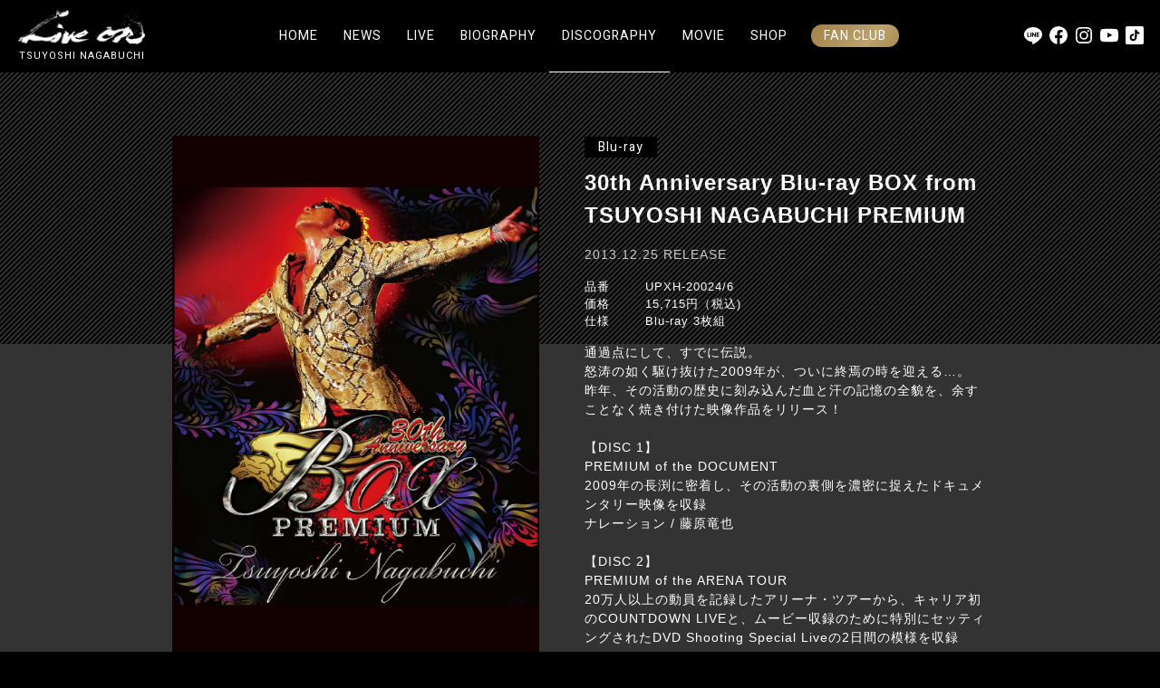

--- FILE ---
content_type: text/html; charset=UTF-8
request_url: https://tsuyoshinagabuchi.com/discography/933/
body_size: 11176
content:
<!doctype html>
<html lang="ja">
<head>
<!-- Global site tag (gtag.js) - Google Analytics -->
<script async src="https://www.googletagmanager.com/gtag/js?id=G-2QC10CXBK1"></script>
<script>
window.dataLayer = window.dataLayer || [];
function gtag(){dataLayer.push(arguments);}
gtag('js', new Date());
gtag('config', 'G-2QC10CXBK1');
</script>
<meta charset="UTF-8">
<title>30th Anniversary Blu-ray BOX from TSUYOSHI NAGABUCHI PREMIUM｜DISCOGRAPHY｜長渕剛 OFFICIAL WEBSITE</title>
<meta name="description" content="30th Anniversary Blu-ray BOX from TSUYOSHI NAGABUCHI PREMIUMの収録曲や販売・配信先を掲載しています。">
<meta name="keywords" content="長渕剛">
<meta name="viewport" content="width=device-width, initial-scale=1, minimum-scale=1, maximum-scale=1, user-scalable=no">
<meta name="format-detection" content="telephone=no">
<meta property="og:type" content="article">
<meta name="google-site-verification" content="QWFAQayS5Qwtto8vDNiY6EvK2NvSXuvZX_Cp2QfeVR0" />
<meta property="og:title" content="長渕剛 OFFICIAL WEBSITE｜LIVE ON">
<meta property="og:description" content="長渕剛オフィシャルウェブサイト。最新の活動情報やファンクラブ会員向けコンテンツ発信をしています。">
<meta property="og:url" content="https://tsuyoshinagabuchi.com">
<meta property="og:image" content="https://tsuyoshinagabuchi.com/images/common/ogp.jpg">
<meta property="og:site_name" content="LIVE ON｜長渕剛 OFFICIAL WEBSITE">
<meta property="og:locale" content="ja_JP">
<meta property="fb:app_id" content="">
<meta name="twitter:image" content="https://tsuyoshinagabuchi.com/images/common/ogp.jpg">
<meta name="twitter:card" content="summary_large_image">
<link rel="shortcut icon" href="/favicon.ico">
<link rel="shortcut icon" type="image/vnd.microsoft.icon" href="/favicon.ico">
<link rel="apple-touch-icon" type="image/png" href="/common/apple-touch-icon-180x180.png">
<link rel="icon" type="image/png" href="/common/icon-192x192.png">

<!-- Google Tag Manager -->
<script>(function(w,d,s,l,i){w[l]=w[l]||[];w[l].push({'gtm.start':
new Date().getTime(),event:'gtm.js'});var f=d.getElementsByTagName(s)[0],
j=d.createElement(s),dl=l!='dataLayer'?'&l='+l:'';j.async=true;j.src=
'https://www.googletagmanager.com/gtm.js?id='+i+dl;f.parentNode.insertBefore(j,f);
})(window,document,'script','dataLayer','GTM-58WXTDCP');</script>
<!-- End Google Tag Manager -->

<!-- Google tag (gtag.js) -->
<script async src="https://www.googletagmanager.com/gtag/js?id=AW-825646876"></script>
<script>
  window.dataLayer = window.dataLayer || [];
  function gtag(){dataLayer.push(arguments);}
  gtag('js', new Date());

  gtag('config', 'AW-825646876');
</script>

<script async src="https://s.yimg.jp/images/listing/tool/cv/ytag.js"></script>
<script>
window.yjDataLayer = window.yjDataLayer || [];
function ytag() { yjDataLayer.push(arguments); }
ytag({
  "type":"yjad_retargeting",
  "config":{
	"yahoo_retargeting_id": "BSMPX6XZ4K",
    "yahoo_retargeting_label": "",
    "yahoo_retargeting_page_type": "",
    "yahoo_retargeting_items":[
  	{item_id: '', category_id: '', price: '', quantity: ''}
	]
  }
});
</script>
<link rel="preconnect" href="https://fonts.gstatic.com">
<link href="https://fonts.googleapis.com/css2?family=Heebo:wght@400;500&display=swap" rel="stylesheet">
<link rel="canonical" href="https://tsuyoshinagabuchi.com/discography/933/">
<link rel="stylesheet" href="/css/default.css">
<link rel="stylesheet" href="/css/common.css">
<link rel="stylesheet" media="screen and (min-width: 768px)" href="/css/style_pc.css">
<link rel="stylesheet" media="screen and (max-width: 767px)" href="/css/style_sp.css">
<link rel="stylesheet" href="/lib/audio/style-audiojs.css">
<meta name='robots' content='max-image-preview:large' />
<link rel='dns-prefetch' href='//s.w.org' />
<link rel='stylesheet' id='wp-block-library-css'  href='https://tsuyoshinagabuchi.com/manage/wp-includes/css/dist/block-library/style.min.css?ver=6.0.2' type='text/css' media='all' />
<style id='global-styles-inline-css' type='text/css'>
body{--wp--preset--color--black: #000000;--wp--preset--color--cyan-bluish-gray: #abb8c3;--wp--preset--color--white: #ffffff;--wp--preset--color--pale-pink: #f78da7;--wp--preset--color--vivid-red: #cf2e2e;--wp--preset--color--luminous-vivid-orange: #ff6900;--wp--preset--color--luminous-vivid-amber: #fcb900;--wp--preset--color--light-green-cyan: #7bdcb5;--wp--preset--color--vivid-green-cyan: #00d084;--wp--preset--color--pale-cyan-blue: #8ed1fc;--wp--preset--color--vivid-cyan-blue: #0693e3;--wp--preset--color--vivid-purple: #9b51e0;--wp--preset--gradient--vivid-cyan-blue-to-vivid-purple: linear-gradient(135deg,rgba(6,147,227,1) 0%,rgb(155,81,224) 100%);--wp--preset--gradient--light-green-cyan-to-vivid-green-cyan: linear-gradient(135deg,rgb(122,220,180) 0%,rgb(0,208,130) 100%);--wp--preset--gradient--luminous-vivid-amber-to-luminous-vivid-orange: linear-gradient(135deg,rgba(252,185,0,1) 0%,rgba(255,105,0,1) 100%);--wp--preset--gradient--luminous-vivid-orange-to-vivid-red: linear-gradient(135deg,rgba(255,105,0,1) 0%,rgb(207,46,46) 100%);--wp--preset--gradient--very-light-gray-to-cyan-bluish-gray: linear-gradient(135deg,rgb(238,238,238) 0%,rgb(169,184,195) 100%);--wp--preset--gradient--cool-to-warm-spectrum: linear-gradient(135deg,rgb(74,234,220) 0%,rgb(151,120,209) 20%,rgb(207,42,186) 40%,rgb(238,44,130) 60%,rgb(251,105,98) 80%,rgb(254,248,76) 100%);--wp--preset--gradient--blush-light-purple: linear-gradient(135deg,rgb(255,206,236) 0%,rgb(152,150,240) 100%);--wp--preset--gradient--blush-bordeaux: linear-gradient(135deg,rgb(254,205,165) 0%,rgb(254,45,45) 50%,rgb(107,0,62) 100%);--wp--preset--gradient--luminous-dusk: linear-gradient(135deg,rgb(255,203,112) 0%,rgb(199,81,192) 50%,rgb(65,88,208) 100%);--wp--preset--gradient--pale-ocean: linear-gradient(135deg,rgb(255,245,203) 0%,rgb(182,227,212) 50%,rgb(51,167,181) 100%);--wp--preset--gradient--electric-grass: linear-gradient(135deg,rgb(202,248,128) 0%,rgb(113,206,126) 100%);--wp--preset--gradient--midnight: linear-gradient(135deg,rgb(2,3,129) 0%,rgb(40,116,252) 100%);--wp--preset--duotone--dark-grayscale: url('#wp-duotone-dark-grayscale');--wp--preset--duotone--grayscale: url('#wp-duotone-grayscale');--wp--preset--duotone--purple-yellow: url('#wp-duotone-purple-yellow');--wp--preset--duotone--blue-red: url('#wp-duotone-blue-red');--wp--preset--duotone--midnight: url('#wp-duotone-midnight');--wp--preset--duotone--magenta-yellow: url('#wp-duotone-magenta-yellow');--wp--preset--duotone--purple-green: url('#wp-duotone-purple-green');--wp--preset--duotone--blue-orange: url('#wp-duotone-blue-orange');--wp--preset--font-size--small: 13px;--wp--preset--font-size--medium: 20px;--wp--preset--font-size--large: 36px;--wp--preset--font-size--x-large: 42px;}.has-black-color{color: var(--wp--preset--color--black) !important;}.has-cyan-bluish-gray-color{color: var(--wp--preset--color--cyan-bluish-gray) !important;}.has-white-color{color: var(--wp--preset--color--white) !important;}.has-pale-pink-color{color: var(--wp--preset--color--pale-pink) !important;}.has-vivid-red-color{color: var(--wp--preset--color--vivid-red) !important;}.has-luminous-vivid-orange-color{color: var(--wp--preset--color--luminous-vivid-orange) !important;}.has-luminous-vivid-amber-color{color: var(--wp--preset--color--luminous-vivid-amber) !important;}.has-light-green-cyan-color{color: var(--wp--preset--color--light-green-cyan) !important;}.has-vivid-green-cyan-color{color: var(--wp--preset--color--vivid-green-cyan) !important;}.has-pale-cyan-blue-color{color: var(--wp--preset--color--pale-cyan-blue) !important;}.has-vivid-cyan-blue-color{color: var(--wp--preset--color--vivid-cyan-blue) !important;}.has-vivid-purple-color{color: var(--wp--preset--color--vivid-purple) !important;}.has-black-background-color{background-color: var(--wp--preset--color--black) !important;}.has-cyan-bluish-gray-background-color{background-color: var(--wp--preset--color--cyan-bluish-gray) !important;}.has-white-background-color{background-color: var(--wp--preset--color--white) !important;}.has-pale-pink-background-color{background-color: var(--wp--preset--color--pale-pink) !important;}.has-vivid-red-background-color{background-color: var(--wp--preset--color--vivid-red) !important;}.has-luminous-vivid-orange-background-color{background-color: var(--wp--preset--color--luminous-vivid-orange) !important;}.has-luminous-vivid-amber-background-color{background-color: var(--wp--preset--color--luminous-vivid-amber) !important;}.has-light-green-cyan-background-color{background-color: var(--wp--preset--color--light-green-cyan) !important;}.has-vivid-green-cyan-background-color{background-color: var(--wp--preset--color--vivid-green-cyan) !important;}.has-pale-cyan-blue-background-color{background-color: var(--wp--preset--color--pale-cyan-blue) !important;}.has-vivid-cyan-blue-background-color{background-color: var(--wp--preset--color--vivid-cyan-blue) !important;}.has-vivid-purple-background-color{background-color: var(--wp--preset--color--vivid-purple) !important;}.has-black-border-color{border-color: var(--wp--preset--color--black) !important;}.has-cyan-bluish-gray-border-color{border-color: var(--wp--preset--color--cyan-bluish-gray) !important;}.has-white-border-color{border-color: var(--wp--preset--color--white) !important;}.has-pale-pink-border-color{border-color: var(--wp--preset--color--pale-pink) !important;}.has-vivid-red-border-color{border-color: var(--wp--preset--color--vivid-red) !important;}.has-luminous-vivid-orange-border-color{border-color: var(--wp--preset--color--luminous-vivid-orange) !important;}.has-luminous-vivid-amber-border-color{border-color: var(--wp--preset--color--luminous-vivid-amber) !important;}.has-light-green-cyan-border-color{border-color: var(--wp--preset--color--light-green-cyan) !important;}.has-vivid-green-cyan-border-color{border-color: var(--wp--preset--color--vivid-green-cyan) !important;}.has-pale-cyan-blue-border-color{border-color: var(--wp--preset--color--pale-cyan-blue) !important;}.has-vivid-cyan-blue-border-color{border-color: var(--wp--preset--color--vivid-cyan-blue) !important;}.has-vivid-purple-border-color{border-color: var(--wp--preset--color--vivid-purple) !important;}.has-vivid-cyan-blue-to-vivid-purple-gradient-background{background: var(--wp--preset--gradient--vivid-cyan-blue-to-vivid-purple) !important;}.has-light-green-cyan-to-vivid-green-cyan-gradient-background{background: var(--wp--preset--gradient--light-green-cyan-to-vivid-green-cyan) !important;}.has-luminous-vivid-amber-to-luminous-vivid-orange-gradient-background{background: var(--wp--preset--gradient--luminous-vivid-amber-to-luminous-vivid-orange) !important;}.has-luminous-vivid-orange-to-vivid-red-gradient-background{background: var(--wp--preset--gradient--luminous-vivid-orange-to-vivid-red) !important;}.has-very-light-gray-to-cyan-bluish-gray-gradient-background{background: var(--wp--preset--gradient--very-light-gray-to-cyan-bluish-gray) !important;}.has-cool-to-warm-spectrum-gradient-background{background: var(--wp--preset--gradient--cool-to-warm-spectrum) !important;}.has-blush-light-purple-gradient-background{background: var(--wp--preset--gradient--blush-light-purple) !important;}.has-blush-bordeaux-gradient-background{background: var(--wp--preset--gradient--blush-bordeaux) !important;}.has-luminous-dusk-gradient-background{background: var(--wp--preset--gradient--luminous-dusk) !important;}.has-pale-ocean-gradient-background{background: var(--wp--preset--gradient--pale-ocean) !important;}.has-electric-grass-gradient-background{background: var(--wp--preset--gradient--electric-grass) !important;}.has-midnight-gradient-background{background: var(--wp--preset--gradient--midnight) !important;}.has-small-font-size{font-size: var(--wp--preset--font-size--small) !important;}.has-medium-font-size{font-size: var(--wp--preset--font-size--medium) !important;}.has-large-font-size{font-size: var(--wp--preset--font-size--large) !important;}.has-x-large-font-size{font-size: var(--wp--preset--font-size--x-large) !important;}
</style>
<link rel="canonical" href="https://tsuyoshinagabuchi.com/discography/933/" />
</head>

<body>
	<div id="wrap">
        <!-- Google Tag Manager (noscript) -->
<noscript><iframe src="https://www.googletagmanager.com/ns.html?id=GTM-58WXTDCP"
        height="0" width="0" style="display:none;visibility:hidden"></iframe></noscript>
<!-- End Google Tag Manager (noscript) -->
<div id="header_sp">
    <p class="logo"><a href="/"><img src="/images/common/logo_liveon.png" alt="Live On"><span>TSUYOSHI NAGABUCHI</span></a></p>
</div>
<a id="menu_button" href="javascript:void(0)" title="menu">
    <span></span>
    <span></span>
    <span></span>
</a>
<header id="header" >
    <div class="inner">
        <p class="logo"><a href="/"><img src="/images/common/logo_liveon.png" alt="Live On"><span>TSUYOSHI NAGABUCHI</span></a></p>
        <nav>
            <ul class="menu">
                <li><a href="/">HOME</a></li>                <li><a href="/news/" >NEWS</a></li>
                <li><a href="/live/" >LIVE</a></li>
                <li><a href="/biography/" >BIOGRAPHY</a></li>
                <li><a href="/discography/"  class="ac" >DISCOGRAPHY</a></li>
                <li><a href="/movie/" >MOVIE</a></li>
                <li><a href="https://official-goods-store.jp/nagabuchi/" target="_blank">SHOP</a></li>
                                    <li class="fc"><a href="/fanclub/">FAN CLUB</a></li>
                                <!-- <li class="fc pcno"><a href="/login/">MEMBER LOGIN</a></li> -->
            </ul>
        </nav>
        <div class="sns">
            <ul>
                <li><a href="http://line.naver.jp/ti/p/%40nagabuchitsuyoshi" target="_blank"><svg>
                            <use xlink:href="#icon_line"></use>
                        </svg></a></li>
                <!-- <li><a href="https://twitter.com/nagabuchi_staff" target="_blank"><svg><use xlink:href="#icon_tw"></use></svg></a></li> -->
                <li><a href="https://www.facebook.com/tsuyoshinagabuchi.official" target="_blank"><svg>
                            <use xlink:href="#icon_fb"></use>
                        </svg></a></li>
                <li><a href="https://www.instagram.com/tsuyoshi_nagabuchi/" target="_blank"><svg>
                            <use xlink:href="#icon_insta"></use>
                        </svg></a></li>
                <li><a href="https://www.youtube.com/c/TsuyoshiNagabuchiOfficial" target="_blank"><svg>
                            <use xlink:href="#icon_yt"></use>
                        </svg></a></li>
                <li><a href="https://www.tiktok.com/@nagabuchi_official" target="_blank"><svg>
                            <use xlink:href="#icon_tiktok"></use>
                        </svg></a></li>
            </ul>
        </div>
    </div>
</header>        
		<main id="main">
            <div class="inner">
                <div class="disco_head">
                    <figure><img src="https://tsuyoshinagabuchi.com/manage/wp-content/uploads/2021/04/1618378505.jpg" alt="30th Anniversary Blu-ray BOX from TSUYOSHI NAGABUCHI PREMIUM" loading="lazy"></figure>
                    <div class="conts">
                        <label>Blu-ray</label>
                        <h1 class="ttl">30th Anniversary Blu-ray BOX from TSUYOSHI NAGABUCHI PREMIUM</h1>
                        <p class="release_date">2013.12.25 RELEASE</p>
                        
                                                                        <dl class="release_other">
                            <dt>品番</dt><dd>UPXH-20024/6</dd>                                                        <dt>価格</dt><dd>15,715円（税込) </dd>                                                        <dt>仕様</dt><dd>Blu-ray 3枚組</dd>                        </dl>
                                                
                        <p class="txt">通過点にして、すでに伝説。<br />
怒涛の如く駆け抜けた2009年が、ついに終焉の時を迎える…。<br />
昨年、その活動の歴史に刻み込んだ血と汗の記憶の全貌を、余すことなく焼き付けた映像作品をリリース！<br />
<br />
【DISC 1】<br />
PREMIUM of the DOCUMENT<br />
2009年の長渕に密着し、その活動の裏側を濃密に捉えたドキュメンタリー映像を収録<br />
ナレーション / 藤原竜也<br />
<br />
【DISC 2】<br />
PREMIUM of the ARENA TOUR<br />
20万人以上の動員を記録したアリーナ・ツアーから、キャリア初のCOUNTDOWN LIVEと、ムービー収録のために特別にセッティングされたDVD Shooting Special Liveの2日間の模様を収録<br />
<br />
【DISC 3】<br />
PREMIUM of the ACOUSTIC LIVE<br />
早くも伝説と化した、全20公演の弾き語りツアー<br />
2009年12月9日10日にに行なわれたNHKホール2日間の公演から、ベスト・パフォーマンスを収録</p>                        
                                                    <ul class="disco_btns">
                                                                
                                                                                                        <li><a href="javascript:void(0)" class="modal_op" data-select="modal_2"><svg><use xlink:href="#icon_cart"></use></svg>SHOP</a></li>
                                                                    
                                                                                                </ul>
                                            </div>
                </div>
                
                                
                                <div class="disco_tracklist">
                    <h2 class="ttl_disco">TRACK LIST</h2>
                                        <div class="track_wrap cnt3">
                                                <div class="track_box">
                            <p class="ttl_disc">DVD・DISC 1 </br><p><font size="2">PREMIUM of the DOCUMENT (95min.)</font></p></p>                            <p class="txt_head">2009年の長渕に密着し、その活動の裏側を濃密に捉えたドキュメンタリー映像</p>                                                                                </div>
                                                <div class="track_box">
                            <p class="ttl_disc">DVD・DISC 2 </br><p><font size="2">PREMIUM of the ARENA TOUR (117min.)</font></p></p>                                                                                    <ul class="list_track">
                                                                <li><p class="name w100">SAMURAI</p></li>
                                                                <li><p class="name w100">青春</p></li>
                                                                <li><p class="name w100">とんぼ</p></li>
                                                                <li><p class="name w100">卒業</p></li>
                                                                <li><p class="name w100">Blue Jeans</p></li>
                                                                <li><p class="name w100">かましたれ!</p></li>
                                                                <li><p class="name w100">手のひら</p></li>
                                                                <li><p class="name w100">勇次</p></li>
                                                                <li><p class="name w100">蝉 semi</p></li>
                                                                <li><p class="name w100">桜島 SAKURAJIMA</p></li>
                                                                <li><p class="name w100">明日へ向って</p></li>
                                                                <li><p class="name w100">Don’t Cry My Love</p></li>
                                                                <li><p class="name w100">俺らの旅はハイウェイ</p></li>
                                                                <li><p class="name w100">逆流</p></li>
                                                                <li><p class="name w100">クレイジーボーイ</p></li>
                                                                <li><p class="name w100">Rainbow</p></li>
                                                                <li><p class="name w100">FRIENDS</p></li>
                                                                <li><p class="name w100">僕のギターはいつもHeavy Gauge</p></li>
                                                            </ul>
                                                                                </div>
                                                <div class="track_box">
                            <p class="ttl_disc">DVD・DISC 3 </br><p><font size="2">PREMIUM of the ACOUSTIC LIVE (106min.)</font></p></p>                                                                                    <ul class="list_track">
                                                                <li><p class="name w100">巡恋歌</p></li>
                                                                <li><p class="name w100">He・La-He・La</p></li>
                                                                <li><p class="name w100">俺の太陽</p></li>
                                                                <li><p class="name w100">シリアス</p></li>
                                                                <li><p class="name w100">シェリー</p></li>
                                                                <li><p class="name w100">親知らず</p></li>
                                                                <li><p class="name w100">激愛</p></li>
                                                                <li><p class="name w100">愛してるのに</p></li>
                                                                <li><p class="name w100">わがまま・友情 Dream & Money</p></li>
                                                                <li><p class="name w100">カラス</p></li>
                                                                <li><p class="name w100">STANCE</p></li>
                                                                <li><p class="name w100">JEEP</p></li>
                                                                <li><p class="name w100">菊一輪の骨</p></li>
                                                                <li><p class="name w100">順子</p></li>
                                                                <li><p class="name w100">LONG LONG TIME AGO</p></li>
                                                                <li><p class="name w100">YAMATO</p></li>
                                                                <li><p class="name w100">YOU CHANGED YOUR MIND</p></li>
                                                                <li><p class="name w100">STAY DREAM</p></li>
                                                            </ul>
                                                                                </div>
                                            </div>
                </div>
                            </div>
            
                        <p class="btn_back"><a href="/discography/?type=dvd"><svg><use xlink:href="#arw"></use></svg>PAGE BACK</a></p>
					</main>
                        
                                                        <div id="modal_2" class="disco_modal">
                        <div class="bg close"></div>
                        <div class="disco_modal_content">
                            <span class="close"></span>
                            <h3 class="ttl"><svg><use xlink:href="#icon_cart"></use></svg>SHOP</h3>

                                                        <h4 class="ttl_bldvd">Blu-ray</h4>

                            <ul class="list_buy">
                                                                <li><a href="https://www.e-fanclub.com/nagabuchi/onlineshop/syousai.asp?item=OR-BR-0004" target="_blank"><img src="/images/discography/btn_officialshop.jpg?v=2" alt="TSUYOSHI NAGABUCHI OFFICIAL WEB SHOP"></a></li>
                                
                                                                <li><a href="https://www.amazon.co.jp/dp/B00GOJKMG8/" target="_blank"><img src="/images/discography/btn_amazon.jpg" alt="Amazon.co.jp"></a></li>
                                
                                
                                
                                
                                                            </ul>
                            
                            <h4 class="ttl_bldvd">DVD</h4>
                            <ul class="list_buy">
                                
                                
                                
                                
                                
                                                            </ul>
                            <p class="att">※ここから先は外部サイトへ移動します。購入方法など不明点につきましては、各サービス提供先にお問い合わせ下さい。</p>
                        </div>
                    </div>
                                    
                                                
        		        <footer id="footer">
            <div class="logo_area">
                <a href="/">
                    <img src="/images/common/logo_liveon.png" alt="Live On">
                    <p class="name">TSUYOSHI NAGABUCHI</p>
                    <p class="official">OFFICIAL WEBSITE</p>
                </a>
            </div>
            <div class="menu_area">
                <div class="blk">
                    <p class="ttl">OFFICIAL MENU</p>
                    <ul class="nav">
                        <li><a href="/">HOME</a></li>
                        <li><a href="/news/">NEWS</a></li>
                        <li><a href="/live/">LIVE</a></li>
                        <li><a href="/biography/">BIOGRAPHY</a></li>
                    </ul>
                </div>
                
                <div class="blk pt">
                    <ul class="nav">
                        <li><a href="/discography/">DISCOGRAPHY</a></li>
                        <li><a href="/movie/">MOVIE</a></li>
                        <li><a href="/policy/">SITE POLICY</a></li>
                        <li><a href="/privacy/">PRIVACY POLICY</a></li>
                    </ul>
                </div>
                
                <div class="blk">
                    <p class="ttl">FAN CLUB</p>
                    <ul class="nav">                        
                        <li><a href="/fanclub/">FAN CLUB</a></li>
                        <li><a href="/fanclub/faq/">FAN CLUB FAQ</a></li>
                        <li><a href="/fanclub/agreement/">AGREEMENT</a></li>
						<li><a href="/fanclub/law/">LAW</a></li>
                    </ul>
                </div>
                
                <div class="blk last">
											<p class="btn"><a href="/fanclub/">FC LOGIN</a></p>
					                    <ul class="sns">
                        <li><a href="http://line.naver.jp/ti/p/%40nagabuchitsuyoshi" target="_blank"><svg><use xlink:href="#icon_line"></use></svg></a></li>
                        <!-- <li><a href="https://twitter.com/nagabuchi_staff" target="_blank"><svg><use xlink:href="#icon_tw"></use></svg></a></li> -->
                        <li><a href="https://www.facebook.com/tsuyoshinagabuchi.official" target="_blank"><svg><use xlink:href="#icon_fb"></use></svg></a></li>
                        <li><a href="https://www.instagram.com/tsuyoshi_nagabuchi/" target="_blank"><svg><use xlink:href="#icon_insta"></use></svg></a></li>
                        <li><a href="https://www.youtube.com/c/TsuyoshiNagabuchiOfficial" target="_blank"><svg><use xlink:href="#icon_yt"></use></svg></a></li>
                        <li><a href="https://www.tiktok.com/@nagabuchi_official" target="_blank"><svg><use xlink:href="#icon_tiktok"></use></svg></a></li>
                    </ul>
                </div>
                
                <div class="copyright"><address>&copy;2026 Office Ren Inc. All Rights Reserved.</address></div>
            </div>
            <a href="#" class="pagetop"><svg><use xlink:href="#ptop"></use></svg></a>
        </footer>    </div>
    <script src="https://ajax.googleapis.com/ajax/libs/jquery/3.5.1/jquery.min.js"></script>
    <script src="/js/script.js"></script>
    <script src="/lib/audio/audio.min.js"></script>
    <script>
    audiojs.events.ready(function() {
        audiojs.createAll();
    });
    </script>
    
    <script>
    $('.modal_op').on('click', function(){
        var select = $(this).data('select');
        var modal = document.getElementById(select);
        scrollPosition = $(window).scrollTop();

        $('body').addClass('fixed').css({'top': -scrollPosition});
        $(modal).fadeIn();
        return false;
    });
        
    $('.close').on('click', function(){
        $('body').removeClass('fixed');
        window.scrollTo( 0 , scrollPosition );
        $('.disco_modal').fadeOut();
        return false;
    });
    </script>
    
        
    <svg aria-hidden="true" style="position: absolute; width: 0; height: 0; overflow: hidden;" version="1.1" xmlns="http://www.w3.org/2000/svg" xmlns:xlink="http://www.w3.org/1999/xlink">
    <defs>
        <symbol id="icon_save">
            <svg viewBox="0 0 100 100">
                <g transform="translate(-7116 720.355)">
                    <rect width="100" height="100" transform="translate(7116 -720.355)" fill="none"/>
                    <g transform="translate(-1)">
                        <path d="M569.305,509.844V480.831a.93.93,0,0,0-.93-.93H528.039a.93.93,0,0,0-.93.93v29.013H516.379a.93.93,0,0,0-.753,1.476l31.829,37.351a.929.929,0,0,0,1.5,0l31.829-37.351a.93.93,0,0,0-.752-1.476Z" transform="translate(6618.553 -1193.906)" fill="#fff"/>
                        <path d="M544.74,761.363H459.18a4.864,4.864,0,0,1-4.864-4.864V736.061h8.157v16.794a1.186,1.186,0,0,0,1.186,1.186h76.6a1.186,1.186,0,0,0,1.186-1.186V736.061H549.6V756.5A4.864,4.864,0,0,1,544.74,761.363Z" transform="translate(6664.684 -1387.669)" fill="#fff"/>
                    </g>
                </g>
            </svg>
        </symbol>
        <symbol id="icon_music">
            <svg viewBox="0 0 100 100">
                <g transform="translate(-7016 720.355)">
                    <rect width="100" height="100" transform="translate(7016 -720.355)" fill="none"/>
                    <path d="M204.979,164.025h0V94.858l-68.761,12.77V164.4a20.271,20.271,0,0,0-11.546.81c-8.829,3.221-13.829,11.385-11.168,18.235s11.976,9.791,20.8,6.57c7.753-2.828,12.552-9.468,11.8-15.682h0V123.415l48.97-8.921v39.6a20.266,20.266,0,0,0-11.547.81c-8.829,3.221-13.829,11.385-11.168,18.235s11.976,9.791,20.8,6.57C200.927,176.879,205.726,170.239,204.979,164.025Z" transform="translate(6907.078 -813.447)" fill="#fff"/>
                </g>
            </svg>
        </symbol>
        <symbol id="icon_cart">
            <svg viewBox="0 0 100 100">
                <g transform="translate(-6916 720.355)">
                    <rect width="100" height="100" transform="translate(6916 -720.355)" fill="none"/>
                    <path d="M124.609,209.7l11.55,0a3.925,3.925,0,0,1,3.706,3.1l2.172,11.977a3.921,3.921,0,0,0,3.707,3.1h71.237a2.516,2.516,0,0,1,2.561,3.089L211.809,272a3.951,3.951,0,0,1-3.727,3.092H154.144a2.491,2.491,0,0,0-2.537,3.084l.307,1.563a3.991,3.991,0,0,0,3.752,3.086h50.455a2.515,2.515,0,0,1,2.559,3.09l-.614,3.256a3.957,3.957,0,0,1-3.73,3.089h-4.182a6.333,6.333,0,0,1,.078.783,6.486,6.486,0,1,1-12.972,0,6.237,6.237,0,0,1,.08-.783H164.383a6.362,6.362,0,0,1,.079.783,6.486,6.486,0,1,1-12.972,0,6.317,6.317,0,0,1,.079-.786h-3.814a3.914,3.914,0,0,1-3.7-3.1l-12.062-66.934a3.916,3.916,0,0,0-3.7-3.1h-2a3.9,3.9,0,0,1-3.7-3.1l-.576-3.243A2.545,2.545,0,0,1,124.609,209.7Z" transform="translate(6795.262 -924.571)" fill="#fff"/>
                </g>
            </svg>
        </symbol>
        <symbol id="play">
            <svg viewBox="0 0 100 100">
                <g>
                    <path class="cls-1" d="M50,2A48,48,0,1,1,2,50,48.05,48.05,0,0,1,50,2m0-2a50,50,0,1,0,50,50A50,50,0,0,0,50,0Z"/>
                    <path d="M66,50,41,65V35Z"/>
                </g>
            </svg>
        </symbol>
        <symbol id="arw_prev">
            <svg viewBox="0 0 30 60"><g><polygon points="28.68 60 0 30 28.68 0 30 1.38 2.64 30 30 58.62 28.68 60"/></g></svg>
        </symbol>
        <symbol id="arw_next">
            <svg viewBox="0 0 30 60"><g><polygon points="1.32 60 30 30 1.32 0 0 1.38 27.36 30 0 58.62 1.32 60"/></g></svg>
        </symbol>
        <symbol id="arw">
			<svg viewBox="0 0 54.98 9.36"><defs></defs><polygon class="arwr" points="54.98 9.36 0 9.36 0 7.86 50.33 7.86 41.1 1.22 41.98 0 54.98 9.36"/></svg>
		</symbol>
        <symbol id="icon_fb">
            <svg viewBox="0 0 100 100">
                <g transform="translate(-2830 252)">
                    <rect width="100" height="100" transform="translate(2830 -252)" fill="none"/>
                    <path d="M669,301a50,50,0,1,0-57.812,49.392V315.453h-12.7V301h12.7V289.985c0-12.531,7.464-19.453,18.885-19.453a76.9,76.9,0,0,1,11.193.976v12.3H634.96c-6.211,0-8.147,3.854-8.147,7.808V301H640.68l-2.217,14.453h-11.65v34.939A50.012,50.012,0,0,0,669,301Z" transform="translate(2261 -503)"/>
                </g>
            </svg>
        </symbol>
        <symbol id="icon_fb">
            <svg viewBox="0 0 100 100">
                <g transform="translate(-2830 252)">
                    <rect width="100" height="100" transform="translate(2830 -252)" fill="none"/>
                    <path d="M669,301a50,50,0,1,0-57.812,49.392V315.453h-12.7V301h12.7V289.985c0-12.531,7.464-19.453,18.885-19.453a76.9,76.9,0,0,1,11.193.976v12.3H634.96c-6.211,0-8.147,3.854-8.147,7.808V301H640.68l-2.217,14.453h-11.65v34.939A50.012,50.012,0,0,0,669,301Z" transform="translate(2261 -503)"/>
                </g>
            </svg>
        </symbol>
        <symbol id="icon_tw">
            <svg viewBox="0 0 100 100">
                <g transform="translate(-2935 252)">
                    <rect width="100" height="100" transform="translate(2935 -252)" fill="none"/>
                    <path d="M219.826,35.669A41.092,41.092,0,0,1,208.041,38.9a20.584,20.584,0,0,0,9.023-11.351,41.081,41.081,0,0,1-13.029,4.978,20.536,20.536,0,0,0-34.959,18.713A58.246,58.246,0,0,1,126.787,29.8a20.54,20.54,0,0,0,6.35,27.391,20.428,20.428,0,0,1-9.294-2.565v.258A20.529,20.529,0,0,0,140.3,75a20.57,20.57,0,0,1-9.265.351A20.539,20.539,0,0,0,150.2,89.6,41.4,41.4,0,0,1,119.826,98.1a58.067,58.067,0,0,0,31.449,9.218c37.736,0,58.372-31.262,58.372-58.373,0-.888-.02-1.775-.058-2.655A41.645,41.645,0,0,0,219.826,35.669Z" transform="translate(2815.174 -269.05)"/>
                </g>
            </svg>
        </symbol>
        <symbol id="icon_yt">
            <svg viewBox="0 0 100 100">
                <g transform="translate(-3255 252)">
                    <rect width="100" height="100" transform="translate(3255 -252)" fill="none"/>
                    <path d="M50,72.147c-.26,0-26.1-.254-34-1.033-.38-.073-.835-.129-1.362-.194-2.593-.319-6.51-.8-9.663-4.188C2.011,63.655,1.01,56.622,1,56.551a160.362,160.362,0,0,1-1-16.6V32.167a160.4,160.4,0,0,1,1-16.6c.01-.071,1.011-7.106,3.976-10.182a13.61,13.61,0,0,1,9.375-4.276c.232-.023.45-.045.643-.068C28.828.012,49.768,0,49.978,0h.045c.21,0,21.151.012,34.983,1.039.193.024.411.045.642.068a13.609,13.609,0,0,1,9.377,4.276C97.989,8.458,98.993,15.494,99,15.565a160.875,160.875,0,0,1,1,16.6v7.781a161.017,161.017,0,0,1-1,16.6c-.01.071-1.015,7.105-3.977,10.182a13.616,13.616,0,0,1-9.378,4.276c-.232.023-.45.045-.642.068C71.173,72.1,50.211,72.147,50,72.147ZM39.672,20.557l0,28.822L66.692,35.017Z" transform="translate(3255 -238)"/>
                </g>
            </svg>
        </symbol>
        <symbol id="icon_insta">
            <svg viewBox="0 0 100 100">
                <g transform="translate(-3040 252)">
                <rect width="100" height="100" transform="translate(3040 -252)" fill="none"/>
                <g transform="translate(3045 -247)">
                    <path d="M567.639,30.747c12.017,0,13.439.046,18.185.263a24.888,24.888,0,0,1,8.355,1.549A14.909,14.909,0,0,1,602.72,41.1a24.907,24.907,0,0,1,1.549,8.355c.217,4.745.263,6.168.263,18.184s-.046,13.439-.263,18.184a24.929,24.929,0,0,1-1.549,8.357,14.912,14.912,0,0,1-8.541,8.539,24.844,24.844,0,0,1-8.355,1.549c-4.745.217-6.168.263-18.185.263s-13.439-.046-18.184-.263a24.846,24.846,0,0,1-8.355-1.549,14.91,14.91,0,0,1-8.541-8.539,24.9,24.9,0,0,1-1.55-8.357c-.217-4.745-.263-6.168-.263-18.184s.046-13.439.263-18.184a24.877,24.877,0,0,1,1.55-8.355,14.906,14.906,0,0,1,8.541-8.541,24.889,24.889,0,0,1,8.355-1.549c4.745-.217,6.168-.263,18.184-.263m0-8.107c-12.221,0-13.753.051-18.554.27A33.039,33.039,0,0,0,538.163,25,23.012,23.012,0,0,0,525,38.163a33.039,33.039,0,0,0-2.092,10.923c-.219,4.8-.27,6.332-.27,18.554s.051,13.753.27,18.554A33.038,33.038,0,0,0,525,97.116a23.012,23.012,0,0,0,13.161,13.161,33,33,0,0,0,10.922,2.092c4.8.219,6.332.271,18.554.271s13.754-.053,18.554-.271a33,33,0,0,0,10.923-2.092,23.015,23.015,0,0,0,13.161-13.161,33.058,33.058,0,0,0,2.091-10.923c.219-4.8.271-6.332.271-18.554s-.052-13.753-.271-18.554a33.058,33.058,0,0,0-2.091-10.923A23.015,23.015,0,0,0,597.116,25a33.044,33.044,0,0,0-10.923-2.092c-4.8-.219-6.332-.27-18.554-.27Z" transform="translate(-522.64 -22.64)"/>
                    <path d="M559.557,35.95a23.607,23.607,0,1,0,23.607,23.607A23.606,23.606,0,0,0,559.557,35.95Zm0,38.931A15.324,15.324,0,1,1,574.88,59.557,15.323,15.323,0,0,1,559.557,74.881Z" transform="translate(-514.558 -14.558)"/>
                    <circle cx="5.277" cy="5.277" r="5.277" transform="translate(63.818 15.627)"/>
                </g>
            </g>
            </svg>
        </symbol>
        <symbol id="icon_line">
            <svg viewBox="0 0 100 100">
                <g transform="translate(-3145 252)">
                    <rect width="100" height="100" transform="translate(3145 -252)" fill="none"/>
                    <path d="M47.251,95.28h0a1.666,1.666,0,0,1-1.346-.522c-.614-.732-.379-2.064-.253-2.779l.019-.106c.111-.652.567-3.416.7-4.248l.006-.035a9.623,9.623,0,0,0-.161-4.517c-.551-1.371-2.7-2.1-4.4-2.466C30.162,79.064,19.537,74.2,11.9,66.919A39.5,39.5,0,0,1,3.155,54.843,33.952,33.952,0,0,1,0,40.574C0,18.2,22.43,0,50,0s50,18.2,50,40.574a31.949,31.949,0,0,1-2.642,12.86,43.414,43.414,0,0,1-8.077,12.1c-5.754,6.624-14.906,13.554-21.572,18.2C59.776,89.269,52.664,93.447,50,94.569A7.555,7.555,0,0,1,47.251,95.28ZM70.758,28.771A2.626,2.626,0,0,0,68.136,31.4V51.26a2.627,2.627,0,0,0,2.622,2.627h9.936a2.624,2.624,0,0,0,0-5.249H73.38V43.949h7.313a2.621,2.621,0,1,0,0-5.242H73.38V34.016h7.313a2.622,2.622,0,1,0,0-5.245Zm-21.039,10.2,0,.006L59.9,52.836a2.6,2.6,0,0,0,2.928.912,2.611,2.611,0,0,0,1.793-2.488V31.4a2.622,2.622,0,1,0-5.245,0V43.686L49.191,29.82A2.628,2.628,0,0,0,47.1,28.771a2.513,2.513,0,0,0-.831.137,2.621,2.621,0,0,0-1.8,2.488V51.26a2.623,2.623,0,1,0,5.247,0V38.971Zm-11.635-10.2a2.625,2.625,0,0,0-2.62,2.624V51.26a2.621,2.621,0,1,0,5.242,0V31.4A2.626,2.626,0,0,0,38.084,28.771Zm-17.59,0a2.625,2.625,0,0,0-2.62,2.624V51.26a2.626,2.626,0,0,0,2.62,2.627h9.931a2.624,2.624,0,1,0,0-5.249H23.114V31.4A2.625,2.625,0,0,0,20.494,28.771Z" transform="translate(3145 -247)"/>
                </g>
            </svg>
        </symbol>
        <symbol id="icon_tiktok">
            <svg viewBox="0 0 100 100">
                <g>
                    <path d="M90.61,0H9.39C4.23,0,0,4.23,0,9.36V90.64c0,5.16,4.23,9.36,9.39,9.36H90.61c5.16,0,9.39-4.23,9.39-9.36V9.36c0-5.16-4.23-9.36-9.39-9.36Zm-13.77,43.46c-5.01,.48-9.39-1.14-14.49-4.23v18.7c0,23.77-25.88,31.21-36.29,14.17-6.69-10.95-2.61-30.19,18.87-30.97v10.56c-1.62,.27-3.39,.69-4.98,1.2-4.77,1.62-7.47,4.65-6.72,9.96,1.44,10.23,20.22,13.24,18.63-6.75V18.67h10.35l.03,.03c1.05,8.88,6,14.2,14.61,14.77v9.99Z"/>
                </g>
            </svg>
        </symbol>
        <symbol id="ptop">
            <svg viewBox="0 0 17.875 103.883">
                <g transform="translate(-381.5 -247.617)"><path d="M383.5,351.5h-2V247.617l17.875,32.4-1.751.966-14.125-25.6Z" fill="#fff"/></g>
            </svg>
        </symbol>
    </defs>
</svg>
    </body>
</html>



--- FILE ---
content_type: text/css
request_url: https://tsuyoshinagabuchi.com/css/default.css
body_size: 780
content:
@charset "utf-8";
html, body, h1, h2, h3, h4, h5, h6, a, p, span, em, small, strong, sub, sup, mark, del, ins, strike, abbr, dfn, blockquote, q, cite, code, pre, ol, ul, li, dl, dt, dd, div, section, article, main, aside, nav, header, hgroup, footer, img, figure, figcaption, address, time, audio, video, canvas, iframe, details, summary, fieldset, form, label, legend, table, caption, tbody, tfoot, thead, tr, th, td {
    margin: 0;
    padding: 0;
    border: 0;
    font-weight: normal;
}
body {
    line-height: 1;
}
a, a:visited {
    color: inherit;
}
article, aside, footer, header, nav, section, main {
    display: block;
}
* {
    -webkit-box-sizing: border-box;
    -moz-box-sizing: border-box;
    box-sizing: border-box;
}
*:before, *:after {
    box-sizing: inherit;
}
table {
    border-collapse: collapse;
    border-spacing: 0;
}
ol, ul {
    list-style: none;
}
img, video {
    max-width: 100%;
}
img {
    border-style: none;
    vertical-align: top;
}
blockquote, q {
    quotes: none;
}
blockquote:after, blockquote:before, q:after, q:before {
    content: "";
    content: none;
}
/* form */
select {
	-webkit-appearance: none;
	-moz-appearance: none;
	vertical-align:middle;
}
select::-ms-expand {
	display: none;
}
input, button, textarea, select, input[type="button"], input[type="submit"] {
	-webkit-appearance: none;
	-moz-appearance: none;
	appearance: none;
}
input, button, textarea, select {
	margin: 0;
	padding: 0;
	background: none;
	border: none;
	border-radius: 0;
	outline: none;
	-webkit-appearance: none;
	-moz-appearance: none;
	appearance: none;
}
input:focus,
select:focus,
textarea:focus{
	background-color: #FFFBE4;
}
input[type="number"]::-webkit-outer-spin-button, 
input[type="number"]::-webkit-inner-spin-button { 
  -webkit-appearance: none; 
  margin: 0; 
} 
input[type="number"] { 
  -moz-appearance:textfield; 
}
input::placeholder {
    color: #CCC;
}
/* tabel */
table {
    width: 100%;
    border-collapse: collapse;
}
table tr th {
    text-align: left;
    font-weight: normal;
}




--- FILE ---
content_type: text/css
request_url: https://tsuyoshinagabuchi.com/css/common.css
body_size: 7259
content:
@charset "utf-8";
body.fixed {
    position: fixed;
    width: 100%;
    height: 100%;
    left: 0;
}
.loading_bg {
    position: fixed;
    z-index: 999;
    width: 200vw;
    height: 200vh;
    margin: auto;
    background-color: #000000;
    animation: loading_bg 3.8s forwards;
}
.loading_logo {
    position: fixed;
    top: 0;
    left: 0;
    right: 0;
    bottom: 0;
    z-index: 9999;
    animation: loading_logo 3.0s forwards;
    display: flex;
    flex-direction: column;
    justify-content: center;
    align-items: center;
}
.loading_logo::before {
    content: '';
    position: absolute;
    top: 12%;
    left: 0;
    bottom: 0;
    margin: auto;
    background-color: #CCCCCC;
    height: 1px;
    animation: loading_mater 2.0s forwards;
}
p {
    word-break: break-all;
}
input::placeholder {
	color: #383838
}

@media (min-width: 768px) {
    /* --------------------------common */
    body {
        font-family: "ヒラギノ角ゴ Pro W3", "Hiragino Kaku Gothic Pro", "メイリオ", "Meiryo", sans-serif;
        font-weight: 500;
        line-height: 1.5;
        font-size: 16px;
        letter-spacing: 1px;
        color: #FFFFFF;
        background: #000000;
        -webkit-text-size-adjust: 100%;
        -webkit-font-smoothing: antialiased;
    }
    a {
        text-decoration: none;
        color: #FFFFFF;
    }
    .pcno {
        display: none !important;
    }
    #menu_button {
        display: none;
    }
    /* --------------------------loadingr */
    .loading_logo img {
        width: 15%;
    }
    /* --------------------------Header */
    #header {
        width: 100%;
        z-index: 100;
        color: #FFFFFF;
        overflow: hidden;
        position: fixed;
        top: 0;
        background: #000;
        /*background-image: linear-gradient(180deg, rgba(0, 0, 0, 0.70) 0%, rgba(0, 0, 0, 0.00) 100%);*/
    }
    #header .inner {
        width: 100%;
        min-width: 900px;
        display: flex;
        justify-content: space-between;
        align-items: center;
        font-family: 'Heebo', sans-serif;
        height: 80px;
    }
    #header .inner .logo {
        width: 160px;
        padding-left: 20px;
    }
    #header .inner .logo a {
        display: block;
        text-align: center;
        transition: 0.2s linear;
    }
    #header .inner .logo a:hover {
        opacity: 0.8;
    }
    #header .inner .logo a span {
        display: block;
        font-size: 11px;
        padding-top: 5px;
        font-weight: 400;
    }
    #header .inner nav .menu {
        display: flex;
        justify-content: space-between;
    }
    #header .inner nav .menu li {
        display: inline-block;
        font-size: 14px;
        line-height: 1;
    }
    #header .inner nav .menu li a {
        display: block;
        padding: 0 14px;
        line-height: 80px;
        position: relative;
    }
    @media screen and (max-width:980px) {
        #header .inner nav .menu li a {
            padding: 0 8px;
        }
    }
    #header .inner nav .menu li a.ac::after {
        border-bottom: 1px solid #FFFFFF;
        display: block;
        content: "";
        position: absolute;
        bottom: 0;
        left: 0;
        right: 0;
        width: 100%;
    }
    #header .inner nav .menu li a.ac:hover::after {
        animation: initial;
    }
    #header .inner nav .menu li a::after {
        border-bottom: 1px solid #FFFFFF;
        display: block;
        content: "";
        position: absolute;
        bottom: 0;
        left: 0;
        right: 0;
        width: 0%;
    }
    #header .inner nav .menu li a:hover::after {
        animation: navline .4s ease 0s forwards;
    }
    #header .inner nav .menu li.fc a::after {
       border-bottom: none; 
    }
    #header .inner nav .menu li.fc a {
        display: block;
        padding: 0 14px;
        background-image: linear-gradient(-45deg, #DBC8A1, #917438, #BCA26C, #A08145);
        background-size: 200% 200%;
        margin-left: 12px;
        border-radius: 12px;
        line-height: 24px;
        position: relative;
        top: 27px;
        padding-top: 1px;
    }
    #header .inner .sns {
        padding-right: 14px;
        padding-top: 5px;
    }
    #header .inner .sns ul {
        display: flex;
        justify-content: space-between;
    }
    #header .inner .sns ul li {
        display: inline-block;
    }
    #header .inner .sns ul li a {
        display: block;
        padding: 0 4px;
    }
    #header .inner .sns ul li a svg {
        width: 20px;
        height: 20px;
        fill: #FFF;
        transition: 0.2s linear;
    }
    #header .inner .sns ul li a:hover svg {
        fill: #FFF;
    }
    #header_sp {
        display: none;
    }
    #header_login {
        background: linear-gradient(-30deg, #BCA16B 0%, #C1A773 50%, #A3813C 70%, #A9894A 100%);
        padding: 13px 0;
    }
    #header_login .logo {
        font-family: 'Oswald', sans-serif;
        font-weight: 400;
        font-size: 24px;
        line-height: 1.3;
        text-align: center;
        letter-spacing: 0.5px;
        z-index: 999;
    }
    #header_login .logo span {
        font-size: 12px;
        display: block;
        font-family: 'Heebo', sans-serif;
    }
    #fc_header {
        width: 100%;
        z-index: 100;
        color: #FFFFFF;
        background: linear-gradient(-30deg, #BCA16B 0%, #C1A773 50%, #A3813C 70%, #A9894A 100%);
        position: fixed;
        top: 0;
    }
    #fc_header .inner {
        width: 100%;
        min-width: 900px;
        height: 80px;
        padding: 0 20px;
        position: relative;
        display: flex;
        align-items: center;
        justify-content: center;
    }
    #fc_header .inner .logo {
        font-family: 'Oswald', sans-serif;
        font-weight: 400;
        font-size: 24px;
        line-height: 1.4;
        text-align: center;
        letter-spacing: 0.5px;
    }
    #fc_header .inner .logo a {
        display: inline-block;
        text-align: center;
    }
    #fc_header .inner .logo span {
        font-size: 15px;
        display: block;
        font-family: 'Heebo', sans-serif;
    }
    #fc_header .inner .logout {
        background-color: #FFFFFF;
        border-radius: 12px;
        line-height: 22px;
        color: #A68543;
        font-family: 'Heebo', sans-serif;
        font-weight: 500;
        font-size: 14px;
        width: 90px;
        display: block;
        text-align: center;
        padding-top: 1px;
        position: absolute;
        right: 20px;
        top: 28px;
    }
    /*#fc_header .inner {
        width: 100%;
        min-width: 900px;
        height: 80px;
        display: flex;
        justify-content: space-between;
        align-items: center;
        padding: 0 20px;
    }
    #fc_header .inner .logo {
        font-family: 'Oswald', sans-serif;
        font-weight: 400;
        font-size: 24px;
        line-height: 1.4;
        text-align: center;
        letter-spacing: 0.5px;
    }
    #fc_header .inner .logo a {
        display: block;
    }
    #fc_header .inner .logo span {
        font-size: 15px;
        display: block;
        font-family: 'Heebo', sans-serif;
    }
    #fc_header .inner .menu {
        text-align: center;
        padding-top: 2px;
    }
    #fc_header .inner .menu li {
        display: inline-block;
        font-size: 13px;
        line-height: 1;
    }
    #fc_header .inner .menu li a {
        display: block;
        padding: 0 15px;
        line-height: 70px;
        position: relative;
        font-weight: 500;
    }
    #fc_header .inner .login a {
        background-color: #FFFFFF;
        border-radius: 12px;
        line-height: 22px;
        color: #A68543;
        font-family: 'Heebo', sans-serif;
        font-weight: 500;
        font-size: 14px;
        width: 90px;
        display: block;
        text-align: center;
        padding-top: 1px;
    }*/
    /* --------------------------Footer */
    #footer {
        background: #000000;
        color: #FFFFFF;
        width: 100%;
        min-width: 980px;
        display: flex;
        justify-content: space-between;
    }
    #footer .logo_area {
        background-color: #000000;
        width: 250px;
        min-height: 250px;
        font-family: 'Heebo', sans-serif;
        position: relative;
    }
    #footer .logo_area a {
        display: block;
        width: 78%;
        text-align: center;
        position: absolute;
        top: 50%;
        left: 50%;
        transform: translate(-50%, -50%);
    }
    #footer .logo_area a .name {
        font-size: 14px;
        padding-top: 8px;
    }
    #footer .logo_area a .official {
        font-size: 11px;
    }
    #footer .logo_area a:hover {
        opacity: 0.8;
    }
    
    #footer .menu_area {
        background-color: #222222;
        width: calc(100% - 350px);
        display: flex;
        flex-wrap: wrap;
        justify-content: space-between;
        padding: 40px;
    }
    #footer .menu_area .blk {
        width: auto;
    }
    #footer .menu_area .blk.pt {
        padding-top: 39px;
    }
    
    #footer .menu_area .blk .btn {
        margin-bottom: 15px;
    }
    #footer .menu_area .blk .btn a {
        display: block;
        line-height: 36px;
        background-image: linear-gradient(-45deg, #DBC8A1, #917438, #BCA26C, #A08145);
        background-size: 200% 200%;
        text-align: center;
        font-family: 'Heebo', sans-serif;
        font-weight: 500;
        font-size: 14px;
    }
	.btn input,.btn a {
        display: block;
		width: 300px;
		text-align:center;
		line-height: 36px;
        background-image: linear-gradient(-45deg, #DBC8A1, #917438, #BCA26C, #A08145);
        background-size: 200% 200%;
        text-align: center;
        font-family: 'Heebo', sans-serif;
        font-weight: 500;
        font-size: 16px;
		margin: auto auto 5px auto;
		color: #fff;
		padding: 5px 0;
    }

	.btn input:hover,.btn a:hover {
		opacity: 0.5;
}


    #footer .menu_area .blk .ttl {
        font-family: 'Heebo', sans-serif;
        font-weight: 500;
        font-size: 16px;
        padding-bottom: 15px;
        color: #CCCCCC;
    }
    #footer .menu_area .nav li {
        font-family: 'Heebo', sans-serif;
        font-weight: 400;
        font-size: 13px;
        margin-bottom: 15px;
    }
    #footer .menu_area .nav li a {
        display: block;
        position: relative;
        padding-left: 30px;
        line-height: 1;
        color: #CCCCCC;
    }
    #footer .menu_area .nav li a::after {
        content: "";
        position: absolute;
        width: 20px;
        height: 1px;
        top: 50%;
        left: 0px;
        border-top: 1px solid #666666;
        transition: 0.3s linear;
    }
    #footer .menu_area .nav li a:hover {
        color: #FFFFFF;
    }
    #footer .menu_area .nav li a:hover::after {
        left: -5px;
        border-top: 1px solid #FFFFFF;
    }
    #footer .menu_area .sns {
        padding-top: 15px;
    }
    #footer .menu_area .sns li {
        display: inline-block;
        margin-right: 10px;
    }
    #footer .menu_area .sns li a {
        display: block;
        position: relative;
    }
    #footer .menu_area .sns li a svg {
        width: 22px;
        height: 22px;
        transition: 0.2s linear;
        fill: #999999;
    }
    #footer .menu_area .sns li a:hover svg {
        fill: #FFFFFF;
    }
    
    #footer .menu_area address {
        font-size: 11px;
        color: #666666;
        font-style: normal;
        text-align: right;
    }
    #footer .pagetop {
        display: block;
        width: 100px;
        position: relative;
        z-index: 0;
    }
    
    #footer .pagetop::before {
        display: block;
        content: "";
        position: absolute;
        width: 100%;
        height: 0%;
        bottom: 0;
        z-index: -1;
        transition: all 0.5s ease;
        background: #111;
    }
    #footer .pagetop:hover::before {
        height: 100%;
    }
    #footer .pagetop svg {
        width: 14px;
        height: 80px;
        position: absolute;
        top: 50%;
        left: 50%;
        transform: translate(-50%, -50%);
        transition: all 0.5s ease;
    }
    #footer .pagetop:hover svg {
        top: 40%;
    }
    #footer .copyright {
        width: 100% !important;
        padding-top: 20px;
    }
    @media screen and (max-width:1020px) {
        #footer .menu_area .blk.last {
            padding-top: 20px;
            width: 100%;
        }
        #footer .menu_area .blk .btn {
            margin-bottom: 15px;
        }
        #footer .menu_area .sns {
            display: block;
            text-align: center;
        }
        #footer .menu_area .sns li {
            text-align: center;
            margin: 0 5px;
        }
        #footer .menu_area address {
            text-align: center;
        }
    }
    .share_btns li {
        display: inline-block;
        margin-right: 10px;
    }
    .share_btns li a {
        font-family: 'Heebo', sans-serif;
        font-weight: 400;
        font-size: 13px;
        background-color: #000000;
        display: block;
        padding: 3px 0 4px;
        border-radius: 2px;
        transition: 0.3s linear;
        width: 96px;
        text-align: center;
    }
    .share_btns li a:hover {
        background-color: #222222;
    }
    .share_btns li a svg {
        width: 16px;
        height: 16px;
        fill: #FFFFFF;
        margin-right: 8px;
        position: relative;
        top: 3px;
    }
    .btn_back {
        text-align: right;
        padding-right: 5%;
        padding-bottom: 40px;
    }
    .btn_back a {
        display: inline-block;
        font-family: 'Heebo', sans-serif;
        font-weight: 500;
        font-size: 16px;
        line-height: 30px;
    }
    .btn_back a svg {
        fill: #FFFFFF;
        width: 30px;
        height: 10px;
        transition: 0.2s linear;
        transform: scale(-1, 1);
        margin-right: 10px;
    }
}
@media screen and (max-width:767px) {
    body {
        font-family: "ヒラギノ角ゴ Pro W3", "Hiragino Kaku Gothic Pro", "メイリオ", "Meiryo", sans-serif;
        font-weight: 500;
        line-height: 1.5;
        font-size: 16px;
        color: #FFFFFF;
    }
    a {
        text-decoration: none;
        /*transition-property: all;
        transition: 0.3s linear;*/
    }
    .spno {
        display: none !important;
    }
    /* --------------------------loadingr */
    .loading_logo img {
        width: 32%;
    }
    #menu_button {
        display: block;
        width: 60px;
        height: 60px;
        position: fixed;
        top: 0px;
        right: 0px;
        z-index: 990;
        background: #000;
    }
    #menu_button.fc {
        background: linear-gradient(-30deg, #BCA16B 0%, #C1A773 50%, #A3813C 70%, #A9894A 100%);
    }
    #menu_button.fc.active {
        background: initial;
    }
    #menu_button span {
        display: block;
        background-color: #FFF;
        width: 24px;
        height: 2px;
        position: absolute;
        left: 18px;
        transition: all 0.4s;
    }
    #menu_button span:first-child {
        top: 18px;
    }
    #menu_button span:nth-child(2) {
        margin-top: -1px;
        top: 50%;
    }
    #menu_button span:last-child {
        bottom: 18px;
    }
    #menu_button.active span:first-child {
        transform: translateY(11px) rotate(45deg);
        background-color: #FFF;
    }
    #menu_button.active span:nth-child(2) {
        opacity: 0;
    }
    #menu_button.active span:last-child {
        transform: translateY(-11px) rotate(-45deg);
        background-color: #FFF;
    }
    /* --------------------------Header */
    #header_sp {
        background-color: #000000;
        position: fixed;
        width: 100%;
        top: 0;
        z-index: 800;
        height: 60px;
    }
    #header_sp .logo {
        padding-left: 3%;
        padding-top: 7px;
    }
    #header_sp .logo a img {
        height: 30px;
        margin-bottom: 3px;
    }
    #header_sp .logo a span {
        font-size: 2.3vw;
        font-family: 'Heebo', sans-serif;
        display: block;
    }
    #header {
        position: fixed;
        width: 100%;
        height: 100vh;
        background-color: rgba(0, 0, 0, 0.95);
        z-index: 900;
        display: none;
        padding: 30px 10%;
        text-align: center;
        top: 60px;
    }
    #header.toppage {
        top: 0;
        padding: 90px 12% 30px;
    }
    #header .inner {
        width: 100%;
        font-family: 'Heebo', sans-serif;
    }
    #header .inner .logo {
        width: 50%;
        margin: 0 auto 20px;
        display: none;
    }
    #header .inner .logo a {
        display: block;
        text-align: center;
        transition: 0.2s linear;
    }
    #header .inner .logo a span {
        display: block;
        font-size: 2.6vw;
        padding-top: 6px;
        font-weight: 400;
        color: #FFFFFF;
    }
    #header .inner nav .menu {
        margin-bottom: 30px;
    }
    #header .inner nav .menu li {
        display: block;
        font-size: 3.6vw;
        margin-bottom: 10px;
    }
    #header .inner nav .menu li a {
        display: block;
        line-height: 5vh;
        position: relative;
        color: #FFFFFF;
        border: 1px solid rgba(255, 255, 255, 0.60);
        padding-top: 2px;
        background-color: #111111;
    }
    #header .inner nav .menu li.fc a {
        display: block;
        line-height: 5vh;
        position: relative;
        color: #FFFFFF;
        border: none;
        background-image: linear-gradient(-45deg, #DBC8A1, #917438, #BCA26C, #A08145);
        background-size: 200% 200%;
    }
    #header .inner nav .menu li a:after {
        display: block;
        content: '';
        position: absolute;
        top: 50%;
        width: 8px;
        height: 8px;
        border-right: 2px solid #FFFFFF;
        border-bottom: 2px solid #FFFFFF;
        transform: rotate(-45deg);
        margin-top: -4px;
        right: 15px;
    }
    #header .inner .sns {
        padding-top: 5px;
        width: 90%;
        margin: 0 auto;
    }
    #header .inner .sns ul {
        text-align: center;
    }
    #header .inner .sns ul li {
        display: inline-block;
    }
    #header .inner .sns ul li a {
        display: block;
        padding: 0 4px;
    }
    #header .inner .sns ul li a svg {
        width: 24px;
        height: 24px;
        fill: #FFF;
    }
    #header_login {
        background: linear-gradient(-30deg, #BCA16B 0%, #C1A773 50%, #A3813C 70%, #A9894A 100%);
        padding: 7px 0;
    }
    #header_login .logo {
        font-family: 'Oswald', sans-serif;
        font-weight: 400;
        font-size: 24px;
        line-height: 1.3;
        text-align: center;
        z-index: 999;
    }
    #header_login .logo span {
        font-size: 12px;
        display: block;
        font-family: 'Heebo', sans-serif;
    }
    #fc_header {
        width: 100%;
        height: 100vh;
        z-index: 100;
        color: #FFFFFF;
        background: linear-gradient(-30deg, #BCA16B 0%, #C1A773 50%, #A3813C 70%, #A9894A 100%);
        display: none;
        position: fixed;
        top: 0;
        left: 0;
    }
    #fc_header .inner {
        width: 100%;
        padding: 60px 6%;
    }
    #fc_header .inner .logo {
        margin-bottom: 30px;
        font-family: 'Oswald', sans-serif;
        font-weight: 400;
        font-size: 5.4vw;
        line-height: 1.4;
        text-align: center;
        letter-spacing: 0.5px;
        top: 12px;
        z-index: 999;
    }
    #fc_header .inner .logo span {
        font-size: 2.8vw;
        display: block;
        font-family: 'Heebo', sans-serif;
    }
    #fc_header.login {
        height: 72px;
        display: block !important;
    }
    #fc_header.login .inner {
        padding: 0 !important;
    }
    #fc_header.login .inner .logo {
        padding-left: 0;
        margin: 0 auto;
        position: relative;
        top: 12px;
    }
    #fc_header .inner .menu {
        text-align: center;
        padding-top: 2px;
    }
    #fc_header .inner .menu li {
        font-size: 3.2vw;
        line-height: 1;
        margin-bottom: 15px;
    }
    #fc_header .inner .menu li a {
        display: block;
        padding: 0 15px;
        line-height: 50px;
        position: relative;
        font-weight: 500;
        border: 1px solid #FFFFFF;
    }
    #fc_header .inner .logout {
        background-color: #FFFFFF;
        color: #A68543;
        font-family: 'Heebo', sans-serif;
        font-weight: 500;
        font-size: 3.2vw;
        display: block;
        text-align: center;
        line-height: 50px;
    }
    #fc_header .inner .login a {
        background-color: #FFFFFF;
        color: #A68543;
        font-family: 'Heebo', sans-serif;
        font-weight: 500;
        font-size: 3.2vw;
        display: block;
        text-align: center;
        line-height: 50px;
    }
    #fc_header .inner .sub_menu {
        text-align: center;
        padding-top: 25px;
    }
    #fc_header .inner .sub_menu li a {
        text-decoration: underline;
        font-size: 3.2vw;
    }
    /* --------------------------Footer */
    #footer {
        background: #000000;
        color: #FFFFFF;
        width: 100%;
        display: flex;
        flex-wrap: wrap;
        justify-content: space-between;
        position: relative;
    }
    #footer .logo_area {
        background-color: #000000;
        width: 100%;
        font-family: 'Heebo', sans-serif;
        position: relative;
        padding: 20px 10%;
    }
    #footer .logo_area a {
        display: block;
        text-align: center;
    
    pointer-events: none;
    }
    #footer .logo_area a img {
        width: 50%;
    }
    #footer .logo_area a .name {
        font-size: 3.4vw;
        padding-top: 8px;
    }
    #footer .logo_area a .official {
        font-size: 2.8vw;
    }
    #footer .menu_area {
        background-color: #000000;
        /*display: flex;
        flex-wrap: wrap;
        justify-content: space-between;*/
        padding: 0 5%;
        width: 100%;
    }
    #footer .menu_area .blk {
        width: auto;
    }
    #footer .menu_area .blk.pt {
        padding-bottom: 10px;
    }
    #footer .menu_area .blk.last {
        padding-top: 10px;
    }
    #footer .menu_area .blk .btn {
        margin-bottom: 20px;
    }
    #footer .menu_area .blk .btn a {
        display: block;
        line-height: 40px;
        background-image: linear-gradient(-45deg, #DBC8A1, #917438, #BCA26C, #A08145);
        background-size: 200% 200%;
        text-align: center;
        font-family: 'Heebo', sans-serif;
        font-weight: 500;
        font-size: 3.6vw;
        padding-top: 2px;
    }
    #footer .menu_area .blk .ttl {
        font-family: 'Heebo', sans-serif;
        font-weight: 500;
        font-size: 4.2vw;
        padding-bottom: 15px;
        color: #CCCCCC;
    }
    #footer .menu_area .nav {
        display: flex;
	flex-wrap: wrap;
	justify-content: space-between;
    }
    #footer .menu_area .nav li {
        width: 50%;
        font-family: 'Heebo', sans-serif;
        font-weight: 400;
        font-size: 3.4vw;
        margin-bottom: 15px;
    }
    #footer .menu_area .nav li a {
        display: block;
        position: relative;
        padding-left: 30px;
        line-height: 1;
        color: #CCCCCC;
    }
    #footer .menu_area .nav li a::after {
        content: "";
        position: absolute;
        width: 20px;
        height: 1px;
        top: 50%;
        left: 0px;
        border-top: 1px solid #666666;
        transition: 0.3s linear;
    }
    #footer .menu_area .sns {
        text-align: center;
        padding-top: 10px;
    }
    #footer .menu_area .sns li {
        display: inline-block;
        margin: 4px;
    }
    #footer .menu_area .sns li a {
        display: block;
        position: relative;
    }
    #footer .menu_area .sns li a svg {
        width: 20px;
        height: 20px;
        transition: 0.2s linear;
        fill: #999999;
    }
    #footer .menu_area .sns li a:hover svg {
        fill: #FFFFFF;
    }
    
    #footer .menu_area address {
        font-size: 3vw;
        color: #666666;
        font-style: normal;
        text-align: center;
    }
    #footer .pagetop {
        display: block;
        width: 15%;
        position: absolute;
        z-index: 0;
        right: 0;
        top: 5px;
    }
    
    #footer .pagetop::before {
        display: block;
        content: "";
        position: absolute;
        width: 100%;
        height: 0%;
        bottom: 0;
        z-index: -1;
        transition: all 0.5s ease;
        background: #111;
    }
    #footer .pagetop svg {
        width: 12px;
        height: 60px;
        position: absolute;
        top: 50%;
        left: 50%;
        transform: translate(-50%, -50%);
        transition: all 0.5s ease;
    }
    #footer .pagetop:hover svg {
        top: 40%;
    }
    #footer .copyright {
        width: 100% !important;
        padding: 20px 5% 40px;
    }
    .share_btns {
        display: flex;
        justify-content: space-between;
    }
    .share_btns li {
        width: 31%;
    }
    .share_btns li a {
        font-family: 'Heebo', sans-serif;
        font-weight: 400;
        font-size: 2.4vw;
        background-color: #000000;
        display: block;
        padding: 6px 0 2px;
        border-radius: 2px;
        text-align: center;
    }
    .share_btns li a svg {
        width: 14px;
        height: 14px;
        fill: #FFFFFF;
        display: block;
        margin: 0 auto 2px;
    }
    .btn_back {
        text-align: right;
        padding-right: 5%;
        padding-bottom: 45px;
    }
    .btn_back a {
        display: inline-block;
        font-family: 'Heebo', sans-serif;
        font-weight: 500;
        font-size: 16px;
        line-height: 30px;
    }
    .btn_back a svg {
        fill: #FFFFFF;
        width: 30px;
        height: 10px;
        transition: 0.2s linear;
        transform: scale(-1, 1);
        margin-right: 10px;
    }
}
.sa {
    opacity: 0;
    transition: all .8s ease;
}
.sa.show {
    opacity: 1;
    transform: none;
}
.sa--lr {
    transform: translate(-80px, 0);
}
.sa--rl {
    transform: translate(80px, 0);
}
.sa--up {
    transform: translate(0, 80px);
}
.sa--down {
    transform: translate(0, -80px);
}
.sa--scaleUp {
    transform: scale(.5);
}
.sa--scaleDown {
    transform: scale(1.5);
}
.sa--rotateL {
    transform: rotate(180deg);
}
.sa--rotateR {
    transform: rotate(-180deg);
}
/*ページ表示フェードイン*/
@keyframes fadeIn {
    0% {
        opacity: 0;
    }
    100% {
        opacity: 1;
    }
}
/*FAN CLUBボタン*/
@keyframes gradient {
    0% {
        background-position: 0% 50%
    }
    50% {
        background-position: 100% 50%
    }
    100% {
        background-position: 0% 50%
    }
}
@keyframes byeShutter {
    70% {
        opacity: 1;
    }
    100% {
        opacity: 0;
        display: none;
        z-index: -1;
    }
}
@keyframes shutterOpen {
    0% {
        width: 0;
        height: 1px;
    }
    50% {
        width: 100%;
        height: 1px;
    }
    90% {
        width: 100%;
        height: 100%;
    }
    100% {
        width: 100%;
        height: 100%;
    }
}
@keyframes loading {
    40% {
        opacity: 1;
    }
    100% {
        opacity: 0;
        display: none;
        z-index: -1;
    }
}
@keyframes loading_bg {
    50% {
        transform: translateX(0);
    }
    100% {
        transform: translateX(-100%);
        display: none;
    }
}
@keyframes loading_logo {
    70% {
        transform: translateX(0);
        opacity: 1;
    }
    100% {
        transform: translateX(-100%);
        display: none;
        opacity: 0;
    }
}
@keyframes loading_mater {
    0% {
        width: 0%;
    }
    100% {
        width: 100%;
    }
}
@keyframes navline {
    0% {
        width: 0%;
    }
    100% {
        width: 100%;
    }
}
/* フォーム関連 */
.input_txt {
    line-height: 42px;
    border: 1px solid #CCCCCC;
    font-size: 14px;
    padding-left: 10px;
    padding-right: 10px;
    width: 100%;
    background-color: #FFFFFF;
}
@media screen and (max-width:767px) {
    .input_txt {
        line-height: 46px;
        font-size: 16px;
    }
}
.input_txtarea {
    border: 1px solid #CCCCCC;
    font-size: 14px;
    color: #333;
    padding: 10px;
    width: 100%;
    background-color: #FFFFFF;
}
span.required {
    background-color: #E25066;
    color: #FFFFFF;
    padding: 0 10px;
    font-size: 12px;
    line-height: 18px;
    text-align: center;
    display: inline-block;
    margin-right: 10px;
}
.select-wrap {
    position: relative;
    display: block;
}
.select-wrap::before {
    content: '';
    position: absolute;
    z-index: 2;
    top: 20px;
    right: 15px;
    line-height: 1;
    border: 4px solid transparent;
    border-left: 6px solid #656B72;
    transform: rotate(90deg);
}
.select-wrap select {
    z-index: 1;
    display: block;
    padding: 0 14px;
    line-height: 40px;
    font-size: 14px;
    border-radius: 4px;
    border: 1px solid #CCCCCC;
    width: 100%;
    position: relative;
    cursor: pointer;
}
.err_bg {
    background-color: #FFE6E6 !important;
}
input[type=radio], input[type=checkbox] {
    display: inline-block;
    margin-right: 6px;
}
input[type=radio] + span, input[type=radio] + label, input[type=checkbox] + span, input[type=checkbox] + label {
    position: relative;
    display: inline-block;
    margin-right: 12px;
    font-size: 14px;
    cursor: pointer;
}
input[type=radio], input[type=checkbox] {
    display: none;
    margin: 0;
}
input[type=radio] + span, input[type=radio] + label, input[type=checkbox] + label {
    padding: 0 0 0 24px;
}
input[type=radio] + span::before, input[type=radio] + label::before, input[type=checkbox] + span::before, input[type=checkbox] + label::before {
    content: "";
    position: absolute;
    top: 0px;
    left: 0;
    box-sizing: border-box;
    display: block;
    width: 18px;
    height: 18px;
    background: #FFF;
}
input[type=radio] + span::before, input[type=radio] + label::before {
    border: 2px solid #ccc;
    border-radius: 30px;
}
input[type=checkbox] + span::before, input[type=checkbox] + label::before {
    border: 2px solid #ccc;
}
input[type=radio]:checked + span::after, input[type=radio]:checked + label::after, input[type=checkbox]:checked + span::after, input[type=checkbox]:checked + label::after {
    content: "";
    position: absolute;
    top: 50%;
    box-sizing: border-box;
    display: block;
}
input[type=radio]:checked + span::after, input[type=radio]:checked + label::after {
    left: 4px;
    width: 10px;
    height: 10px;
    margin-top: -5.5px;
    background: #3767A8;
    border-radius: 5px;
}
input[type=checkbox]:checked + span::after, input[type=checkbox]:checked + label::after {
    left: 3px;
    width: 16px;
    height: 8px;
    margin-top: -8px;
    border-left: 3px solid #3767A8;
    border-bottom: 3px solid #3767A8;
    transform: rotate(-45deg);
}

.gray_frame_right {
	margin-bottom: 20px;
}

.gray_frame_right span {
	padding-left: 25px;
}

.memberNinput {
	margin-bottom: 10px;
}

.t-center {
	text-align: center;
}

.war_red {
	padding: 20px 30px;
	border: 1px solid #ff7e90;
	margin: 15px auto;
}

.gray_frame_in {
	padding-top: 30px;
}

.ttl2 {
	text-decoration: underline;
}

.news_box .post_text .bt_style2 {
	font-size: 14px;
}

.mt20 {
	margin-top: 20px;
}

.mypage_menu {
	margin-bottom: 50px;
}

.mypage_menu ul {
	display: flex;
	justify-content:space-between;
}
.mypage_menu li {
	width: 23%;
	text-align: center;
	padding-top: 40px;
}

.mypage_menu div {
	display: table-cell;
	vertical-align: middle;
}

.mypage_menu a {
	display: table;
	width: 100%;
	background: #999999;
	border-radius: 8px;
	padding: 15px 10px 10px 10px;
	text-align: center;
	height: 120px;
	font-size: 13px;
}

.mypage_data_in {
	border-collapse: separate;
	border-spacing: 10px;
	margin-top: 20px;
}
@media screen and (max-width:767px) {
    .mypage_data_in {
        border-spacing: 0px;
    }   
}

.mypage_data_in th {
	width: 35%;
	background: #000;
	padding: 20px 15px;
	box-sizing: border-box;
}

.mypage_data_in td {
	width: 75%;
	padding: 10px;
	margin-bottom: 5px;
}


.mypage_menu img {
	width: 35px;
	text-align: center;
	margin-bottom: 10px;
}

.mypage_menu span {
	display: block;
}

#member-table {
	border-collapse: separate;
	border-spacing:0 10px;
}

#member-table th {
	background: #000;
	padding: 15px;
	width: 200px;
}

#member-table td {
	padding: 15px;
}

#member-table input[type=text],#member-table input[type=password],.mailarea input[type=text],.mailmaga-form input[type=password] {
	background: #ccc;
	padding: 10px;
}

.mailmaga-form li {
	display: flex;
	margin-bottom: 10px;
}

.mailmaga-form input[type=password] {
	width: 70%;
}

.mailmaga-form label {
	width: 30%;
	display: block;
}

.mailmaga-form {
	padding-bottom: 30px;
}

.new_pass {
	padding-top: 50px;
	padding-bottom: 30px;
	font-size: 16px;
}

.new_pass span {
	font-size: 13px;
}

#member-table select {
	background: #ccc;
	padding: 10px;
	margin-bottom: 10px;
}

.fogmail input[type=text] {
	background: #ccc;
	padding: 10px;
	width: 65%;
	margin-bottom: 10px;
}

#member-table .no-border {
	padding: 0;
}

.mailarea2 {
	padding-bottom: 20px;
}
.red {
	color: #ff7e90;
	font-weight: bold;
}

.pass_retype {
	margin-bottom: 30px;
}

.pass_retype th {
	width: 30%;
	padding: 10px;
	box-sizing: border-box;
}
.pass_retype td {
	width: 70%;
	padding: 10px;
	box-sizing: border-box;
}

.btn2 a {
	display: block;
	text-align:center;
	line-height: 36px;
	background-image: linear-gradient(-45deg, #DBC8A1, #917438, #BCA26C, #A08145);
	background-size: 200% 200%;
	text-align: center;
	font-family: 'Heebo', sans-serif;
	font-weight: 500;
	font-size: 16px;
	margin: auto auto 5px auto;
	color: #fff;
	padding: 5px 40px;
}

.agree {
	width: 100% !important;
	height: 600px;
	overflow: auto;
}

.mt15 {
	margin-top: 15px;
}

.pankuzu {
	font-size: 13px;
}

.pankuzu_pan {
	font-size: 14px;
	color: #DBC8A1;
	font-weight: bold;
	margin: 0 5px;
}

.pc-none {
	display: none;
}

.redframe {
	border: 2px solid #cf1717;
	padding: 15px 10px 10px 10px;
	border-radius: 5px;
	margin-bottom: 10px;
}

.redframe-text {
	color: #000;
	text-align: center;
	font-size: 15px;
	margin-bottom: 10px;
	font-weight: bold;
}

.fanclub_fv .in .r_wrap .logo {
	padding-top: 4% !important;
}

.fanclub_fv .in .r_wrap .login_btn {
	font-size: 14px;
}
.list_news_fc2 {
    margin-bottom: 60px;
}
.list_news_fc2 li {
    margin-bottom: 15px;
    display: block;
    background-color: #FFFFFF;
    position: relative;
    padding: 20px;
    color: #000000;
    box-shadow: 0px 0px 5px 5px rgba(0, 0, 0, 0.1);
}
.list_news_fc2 li .update {
    color: #8A8A8A;
    font-size: 14px;
    font-family: 'Heebo', sans-serif;
    font-weight: 400;
    margin-bottom: 8px;
}
.list_news_fc2 li .update .mrk {
    background-color: #C91818;
    color: #FFFFFF;
    font-family: 'Heebo', sans-serif;
    font-weight: 500;
    font-size: 12px;
    line-height: 18px;
    width: 54px;
    text-align: center;
    display: inline-block;
    margin-right: 10px;
    position: relative;
    top: -1px;
}
.list_news_fc2 li .ttl {
    font-weight: 700;
}
.list_news_fc2 li svg {
    fill: #666666;
    width: 30px;
    height: 10px;
    position: absolute;
    top: 50%;
    margin-top: -4px;
    right: 25px;
    transition: 0.2s linear;
}
.list_news_fc2 li a:hover svg {
    right: 15px;
}

.target{position: relative;}
.target a{
display: block;
    width: 100%;
    height: 100%;
    position: absolute;
    top: 0;
}

.title03-2 {
	margin-bottom: 20px;
}

.mini-rn {
	font-size: 12px;
	color: #000;
	width: 70%;
	margin: 0 auto;
}

.rn-flow {
	text-align: center;
	font-size: 13px;
	margin-bottom: 25px;
}

.rn-flow a:link,.rn-flow a:hover {
	color: #000;
	text-decoration: underline;
}

.rn-flow a:visited,.rn-flow a:active {
	color: #999999;
	text-decoration: underline;
}

--- FILE ---
content_type: text/css
request_url: https://tsuyoshinagabuchi.com/css/style_pc.css
body_size: 10228
content:
/* common */
#header {
    background-color: #000000;
}
#main {
    background-color: #333333;
    position: relative;
    z-index: 0;
}
#main::before {
	display: block;
	content: '';
	position: absolute;
	background-color: #333333;
	height: 380px;
	width: 100%;
	z-index: -1;
	background-image: url(/images/common/bg_oblique.png);
	background-repeat: repeat;
	background-size: 40px 40px;
}
#main .inner {
    max-width: 1180px;
    margin: 0 auto;
    padding: 150px 50px 60px;
}
#main .title {
    font-family: 'Heebo', sans-serif;
    font-weight: 500;
    font-size: 60px;
    margin-bottom: 30px;
}
#main .title span {
    font-size: 16px;
    display: block;
}
#main .title.sub {
    font-size: 48px;
}
/* news */
.news_box {
    background-color: #444444;
    padding: 50px 100px;
    max-width: 1080px;
    margin: 0 auto 50px;
    position: relative;
    z-index: 0;
}
.news_box::before {
    display: block;
    content: '';
    position: absolute;
    width: 100%;
    height: 200px;
    background: #000000;
    left: 0;
    top: 0;
    z-index: -1;
}
.news_box .update {
    color: #8A8A8A;
    font-size: 14px;
    font-family: 'Heebo', sans-serif;
    font-weight: 400;
    margin-bottom: 10px;
}
.news_box .update .mrk {
    background-color: #C91818;
    color: #FFFFFF;
    font-family: 'Heebo', sans-serif;
    font-weight: 500;
    font-size: 12px;
    line-height: 16px;
    width: 54px;
    text-align: center;
    display: inline-block;
    margin-right: 10px;
    position: relative;
    top: -1px;
}
.news_box .post_ttl {
    font-size: 18px;
    font-weight: 700;
    margin-bottom: 30px;
}
.news_box .post_ttl .label {
    background-color: #C91818;
    color: #FFFFFF;
    font-family: 'Heebo', sans-serif;
    font-weight: 500;
    font-size: 12px;
    line-height: 16px;
    width: 54px;
    text-align: center;
    margin-bottom: 7px;
    display: block;
}
.news_box .post_text {
    margin-bottom: 40px;
    padding: 50px;
    background: #555;
}
.news_box .post_text p {
    font-size: 15px;
}
.news_box .post_text p:not(:last-child) {
    margin-bottom: 20px;
}
.news_box .post_text p a {
    text-decoration: underline;
}
.list_news_other li {
    margin-bottom: 10px;
}
.list_news_other li a {
    display: block;
    background-color: rgba(0, 0, 0, 0.6);
    position: relative;
    padding: 20px;
}
.list_news_other li a:hover {
    background-color: rgba(0, 0, 0, 0.9);
    transition: 0.2s linear;
}
.list_news_other li a .update {
    color: #8A8A8A;
    font-size: 14px;
    font-family: 'Heebo', sans-serif;
    font-weight: 400;
    margin-bottom: 8px;
}
.list_news_other li a .update .mrk {
    background-color: #C91818;
    color: #FFFFFF;
    font-family: 'Heebo', sans-serif;
    font-weight: 500;
    font-size: 12px;
    line-height: 16px;
    width: 54px;
    text-align: center;
    display: inline-block;
    margin-right: 10px;
    position: relative;
    top: -2px;
}
.list_news_other li a .ttl {
    font-weight: 700;
}
.list_news_other li a svg {
    fill: #FFFFFF;
    width: 30px;
    height: 10px;
    position: absolute;
    top: 50%;
    margin-top: -4px;
    right: 25px;
    transition: 0.2s linear;
}
.list_news_other li a:hover svg {
    right: 15px;
}
/* live */
.new_live .info {
    display: flex;
    justify-content: space-between;
    align-items: center;
    padding: 30px 4%;
    margin-bottom: 60px;
    background-color: #000000;
}
.new_live .info .txt {
    width: 68%;
    font-size: 15px;
}
.new_live .info .btn {
    width: 28%;
}
.new_live .info .btn a {
    border: 1px solid #FFFFFF;
    display: block;
    line-height: 56px;
    text-align: center;
    font-family: 'Heebo', sans-serif;
    font-weight: 500;
    font-size: 16px;
    position: relative;
    background-color: #000000;
    transition: 0.2s linear;
}
.new_live .info .btn a svg {
    fill: #FFFFFF;
    width: 30px;
    height: 10px;
    position: absolute;
    top: 45%;
    margin-top: -4px;
    right: 20px;
    transition: 0.2s linear;
}
.new_live .info .btn a:hover {
    background-color: #2E2E2E;
}
.new_live .info .btn a:hover svg {
    right: 10px;
}
.list_live {
    display: flex;
    flex-wrap: wrap;
    justify-content: space-between;
    padding-bottom: 100px;
}
.list_live::before {
    content: "";
    display: block;
    width: 23.5%;
    order: 1;
}
.list_live::after {
    content: "";
    display: block;
    width: 23.5%;
}
.list_live li {
    width: 23.5%;
    margin-bottom: 1.5vw;
}
.list_live li a {
    display: block;
    background-color: #404040;
    position: relative;
    padding: 25px;
    z-index: 0;
    transition: 0.2s linear;
    border: 1px solid transparent;
}
.list_live li a.nolink {
    pointer-events: none;
}
.list_live li a::before {
    display: block;
    content: '';
    position: absolute;
    background-color: #222222;
    height: 45%;
    width: 100%;
    z-index: -1;
    left: 0;
    bottom: 0;
}
.list_live li a:hover {
    border: 1px solid #999999;
}
.list_live li a .label {
    background-color: #AA0002;
    font-size: 11px;
    font-family: 'Heebo', sans-serif;
    font-weight: 400;
    position: absolute;
    top: 15px;
    left: 10px;
    line-height: 18px;
    padding: 0 8px;
    z-index: 10;
    letter-spacing: inherit;
    transform: rotate(-10deg);
}
.list_live li a figure {
    margin-bottom: 15px;
    padding: 0 15%;
}
.list_live li a .conts .ttl {
    text-align: center;
    font-size: 13px;
    font-weight: 700;
    margin-bottom: 5px;
    display: flex;
    align-items: center;
    justify-content: center;
    line-height: 1.4;
}
.list_live li a .conts .date {
    text-align: center;
    font-family: 'Heebo', sans-serif;
    font-weight: 500;
    font-size: 12px;
    color: #999999;
}
.live_head {
    width: 900px;
    margin: 0 auto 50px;
    display: flex;
    justify-content: space-between;
}
.live_head figure {
    width: 40%;
}
.live_head figure img {
    width: 100%;
}
.live_head .conts {
    width: 60%;
    padding-left: 50px;
    padding-top: 50px;
}
.live_head .conts label {
    background-color: #000000;
    font-family: 'Heebo', sans-serif;
    font-weight: 400;
    font-size: 14px;
    line-height: 1;
    padding: 5px 15px 4px;
    color: #FFFFFF;
    margin-bottom: 10px;
    display: inline-block;
}
.live_head .conts .ttl {
    font-size: 24px;
    font-weight: 700;
    margin-bottom: 15px;
}
.live_head .conts .date {
    font-size: 14px;
    color: #CCCCCC;
    margin-bottom: 40px;
}
.live_head .conts .info .ttl_lead {
    font-size: 24px;
    margin-bottom: 15px;
}
.live_head .conts .info .text p {
    font-size: 14px;
    margin-bottom: 20px;
}
.live_head .conts .info .text p:last-child {
    margin-bottom: 0;
}
.live_schedule {
    width: 900px;
    margin: 0 auto;
    padding-bottom: 100px;
}
.tbl_schedule {
    font-size: 14px;
}
.tbl_schedule tr th, .tbl_schedule tr td {
    padding: 10px;
    border: 1px solid #555555;
    background-color: #212121;
}
.tbl_schedule tr th {
    background-color: #000000;
    text-align: center;
}
.tbl_schedule tr th.date {
    width: 200px;
}
.tbl_schedule tr th.time {
    width: 150px;
}
.tbl_schedule tr td.time {
    text-align: center;
}
.tbl_schedule tr td {}
.repo_btn {
    text-align: center;
    margin-bottom: 60px;
}
.repo_btn a {
    display: inline-block;
    text-align: center;
    width: 400px;
    border: 1px solid #FFFFFF;
    line-height: 56px;
    font-family: 'Heebo', sans-serif;
    font-weight: 500;
    font-size: 16px;
    position: relative;
    background-color: #000000;
    transition: 0.2s linear;
}
.repo_btn a svg {
    fill: #FFFFFF;
    width: 30px;
    height: 10px;
    position: absolute;
    top: 45%;
    margin-top: -4px;
    right: 20px;
    transition: 0.2s linear;
}
.repo_btn a:hover {
    background-color: #2E2E2E;
}
.repo_btn a:hover svg {
    right: 10px;
}
.live_repo {
    width: 100%;
    position: relative;
    padding-top: 50px;
}
.live_repo::before {
    display: block;
    content: '';
    position: absolute;
    background-color: #333333;
    background-image: linear-gradient(-45deg, #333333 25%, #111111 25%, #111111 50%, #333333 50%, #333333 75%, #111111 75%, #111111);
    background-size: 4px 4px;
    height: 380px;
    width: 100vw;
    z-index: -1;
    top: 0;
}
.live_repo .contents {
    width: 900px;
    margin: 0 auto;
    padding-bottom: 50px;
}
.live_repo .contents .repo_eyecatch {
    margin-bottom: 40px;
}
.live_repo .contents .repo_eyecatch img {
    width: 100%;
}
.live_repo .contents .ttl_repo {
    font-size: 20px;
    margin-bottom: 30px;
    font-weight: 700;
}
.live_repo .contents .text {
    margin-bottom: 40px;
}
.live_repo .contents .text p {
    margin-bottom: 20px;
    font-size: 15px;
}
.repo_photo {
    display: flex;
    flex-wrap: wrap;
    justify-content: space-between;
    margin-bottom: 40px;
}
.repo_photo li:only-child {
    width: 100%;
}
.repo_photo li:first-child:nth-last-child(2), .repo_photo li:first-child:nth-last-child(2) ~ li {
    width: 48%;
}
.repo_photo li:first-child:nth-last-child(3), .repo_photo li:first-child:nth-last-child(3) ~ li {
    width: 31%;
}
.repo_photo li:first-child:nth-last-child(4), .repo_photo li:first-child:nth-last-child(4) ~ li {
    width: 23.5%;
}
.repo_photo li:first-child:nth-last-child(5), .repo_photo li:first-child:nth-last-child(5) ~ li {
    width: 19%;
}
/* biography */
.profile {
    max-width: 1080px;
    margin: 0 auto;
    background-color: #444444;
    display: flex;
    flex-wrap: wrap;
    justify-content: space-between;
}
.profile figure {
    width: 50%;
}
.profile .right {
    width: 50%;
    padding: 50px;
}
.profile .right .name {
    font-size: 26px;
    margin-bottom: 15px;
    font-weight: 700;
    padding-top: 20px;
}
.profile .right .name span {
    font-family: 'Heebo', sans-serif;
    font-weight: 400;
    font-size: 15px;
    padding-left: 15px;
}
.profile .right .data {
    margin-bottom: 20px;
    font-size: 18px;
}
.profile .right .text {
    border-top: 1px solid #B2B2B2;
    padding-top: 20px;
}
.profile .right .text p, .profile_text p {
    margin-bottom: 20px;
    font-size: 14px;
}
.profile .right .more {
    text-align: right;
}
.profile .right .more a {
    position: relative;
    display: inline-block;
    font-family: 'Heebo', sans-serif;
    font-weight: 500;
    padding-left: 25px;
    transition-property: all;
    transition: 0.2s linear;
    right: 0;
}
.profile .right .more a::before, .profile .right .more a::after {
    content: '';
    display: block;
}
.profile .right .more a::before {
    width: 14px;
    height: 2px;
    position: absolute;
    left: 0;
    top: 50%;
    margin-top: -2px;
    border-top: 2px solid #FFFFFF;
}
.profile .right .more a::after {
    width: 2px;
    height: 14px;
    position: absolute;
    left: 6px;
    top: 50%;
    margin-top: -8px;
    border-left: 2px solid #FFFFFF;
}
.profile .right .more a:hover {
    right: -5px;
}
.profile_text {
    max-width: 1080px;
    margin: 0 auto 50px;
    background-color: #444444;
    padding: 50px;
    display: none;
}
.history .inner {
    max-width: 1080px !important;
    margin: 0 auto;
    padding: 0px 0px 100px !important;
}
.age_area {
    margin-bottom: 15px;
}
.age_bar {
    position: relative;
    background-color: #000000;
}
.age_bar::before, .age_bar::after {
    content: '';
    display: block;
    z-index: 2;
}
.age_bar::before {
    width: 29px;
    height: 1px;
    position: absolute;
    right: 20px;
    top: 50%;
    margin-top: -1px;
    border-top: 1px solid #FFFFFF;
}
.age_bar::after {
    width: 1px;
    height: 29px;
    position: absolute;
    right: 33px;
    top: 50%;
    margin-top: -15px;
    border-left: 1px solid #FFFFFF;
}
.age_bar a {
    display: flex;
    align-items: center;
    font-family: 'Oswald', sans-serif;
    font-weight: 400;
    font-size: 42px;
    padding: 0 20px;
    height: 70px;
    position: relative;
    z-index: 1;
}
.age_bar a::before {
    display: block;
    content: "";
    position: absolute;
    width: 0%;
    height: 100%;
    top: 0;
    left: 0%;
    z-index: -1;
    transition: all 0.5s ease;
}
.age_bar.a1970 a::before {
    background-color: #20284B;
}
.age_bar.a1980 a::before {
    background-color: #6C0079;
}
.age_bar.a1990 a::before {
    background-color: #5F1616;
}
.age_bar.a2000 a::before {
    background-color: #5F4D16;
}
.age_bar.a2010 a::before {
    background-color: #114500;
}
.age_bar.a2020 a::before {
    background-color: #256AB5;
}
.age_bar a:hover::before, .age_bar.op a::before {
    width: 100%;
}
.age_bar.op::after {
    display: none;
}
.age_bar a span {
    font-size: 24px;
    margin-right: 15px;
}
.history_box {
    padding: 50px;
    position: relative;
    z-index: 0;
    background: #222;
    overflow: hidden;
}
.history_box::before {
    display: block;
    content: '';
    position: absolute;
    width: 300%;
    height: 200px;
    background-color: rgba(0, 0, 0, 0.3);
    left: -30%;
    top: -20%;
    z-index: -1;
    transform: rotate(-45deg);
}
.history_box::after {
    display: block;
    content: '';
    position: absolute;
    width: 300%;
    height: 200px;
    background: rgba(0, 0, 0, 0.2);
    left: -130%;
    top: 0;
    z-index: -1;
    transform: rotate(45deg);
}
.history_box .main {
    width: 100%;
    margin-bottom: 30px;
}
.history_box .photo {
    width: 30%;
}
.history_box .photo figure {
    margin-bottom: 20px;
}
.history_box .inbox dl {
    display: flex;
    flex-wrap: wrap;
    justify-content: space-between;
}
.history_box .inbox dl dt {
    font-family: 'Oswald', sans-serif;
    font-weight: 400;
    font-size: 15px;
    width: 17%;
    position: relative;
    top: -1px;
}
.history_box .inbox dl dd {
    font-size: 14px;
    margin-bottom: 20px;
    width: 83%;
}
/* discography */
.cat_discography {
    margin-bottom: 40px;
}
.cat_discography li {
    display: inline-block;
    margin-right: 30px;
}
.cat_discography li a {
    font-family: 'Heebo', sans-serif;
    font-weight: 400;
    display: block;
    position: relative;
    padding-left: 45px;
    color: #999999;
    transition: 0.2s linear;
}
.cat_discography li a:before {
    display: block;
    content: '';
    position: absolute;
    top: 50%;
    width: 30px;
    height: 1;
    border-top: 1px solid #999999;
    left: 0;
    margin-top: -1px;
}
.cat_discography li a.ac, .cat_discography li a:hover {
    color: #FFFFFF;
}
.cat_discography li a.ac:before, .cat_discography li a:hover:before {
    border-top: 1px solid #FFFFFF;
}
.list_disco {
    display: flex;
    flex-wrap: wrap;
    justify-content: space-between;
    padding-bottom: 100px;
}
.list_disco::before {
    content: "";
    display: block;
    width: 23.5%;
    order: 1;
}
.list_disco::after {
    content: "";
    display: block;
    width: 23.5%;
}
.list_disco li {
    width: 23.5%;
    margin-bottom: 1.5vw;
    background-color: #444444;
    border: 1px solid #444444;
    transition: 0.2s linear;
    border-radius: 2px;
    display: flex;
}
.list_disco li a {
    display: block;
    padding: 15px;
    width: 100%;
}
.list_disco li:hover {
    border: 1px solid #999999;
}
.list_disco li a figure {
    margin-bottom: 10px;
    text-align: center;
    background-color: #666666;
}
/*.list_disco li a figure img {
    max-height: 221.8px;
}*/
.list_disco li a label {
    background-color: #000000;
    font-family: 'Heebo', sans-serif;
    font-weight: 400;
    font-size: 11px;
    line-height: 1;
    padding: 4px 10px;
    color: #FFFFFF;
    margin-bottom: 5px;
    display: inline-block;
}
.list_disco li a .ttl {
    font-size: 13px;
    margin-bottom: 5px;
    font-weight: 700;
}
.list_disco li a .release_date {
    font-family: 'Heebo', sans-serif;
    font-weight: 400;
    font-size: 11px;
    color: #999999;
}
.disco_head {
    width: 900px;
    margin: 0 auto 50px;
    display: flex;
    justify-content: space-between;
}
.disco_head figure {
    width: 45%;
}
.disco_head figure img {
    width: 100%;
}
.disco_head .conts {
    width: 55%;
    padding-left: 50px;
}
.disco_head .conts label {
    background-color: #000000;
    font-family: 'Heebo', sans-serif;
    font-weight: 400;
    font-size: 14px;
    line-height: 1;
    padding: 5px 15px 4px;
    color: #FFFFFF;
    margin-bottom: 10px;
    display: inline-block;
}
.disco_head .conts .ttl {
    font-size: 24px;
    font-weight: 700;
    margin-bottom: 15px;
}
.disco_head .conts .release_date {
    font-size: 14px;
    color: #CCCCCC;
    margin-bottom: 15px;
}
.disco_head .conts .ttl_info {
    font-size: 14px;
    font-weight: 700;
}
dl.release_other {
    display: flex;
    flex-wrap: wrap;
    justify-content: space-between;
    margin-bottom: 15px;
    font-size: 13px;
}
dl.release_other dt {
    width: 15%;
}
dl.release_other dd {
    width: 85%;
}
.disco_head .conts .txt {
    font-size: 14px;
}
.disco_movie, .disco_tracklist {
    width: 900px;
    margin: 0 auto 50px;
    position: relative;
    padding: 30px 0 0 60px;
}
.disco_movie::before, .disco_tracklist::before {
    display: block;
    content: '';
    position: absolute;
    background-color: #000000;
    height: 180px;
    width: 100%;
    top: 0;
    left: 0;
    z-index: -1;
}
.disco_movie .mov {
    background-color: #444444;
    padding: 40px;
}
.disco_movie .mov figure {
    position: relative;
    cursor: pointer;
}
.disco_movie .mov figure:before {
    background-color: rgba(0, 0, 0, 0.1);
    position: absolute;
    top: 0;
    right: 0;
    bottom: 0;
    left: 0;
    content: '';
}
.disco_movie .mov figure svg {
    position: absolute;
    top: 50%;
    left: 50%;
    transform: translate(-50%, -50%);
    width: 60px;
    height: 60px;
    fill: #FFFFFF;
}
.ttl_disco {
    font-size: 28px;
    font-family: 'Heebo', sans-serif;
    font-weight: 500;
    margin-bottom: 20px;
}
.disco_tracklist {
    width: 900px;
    margin: 0 auto 50px;
    position: relative;
    padding: 40px 0 0 60px;
}
.disco_tracks {
    display: flex;
    flex-wrap: wrap;
    justify-content: space-between;
    background-color: #444444;
    width: 900px;
    margin: 0 auto;
    padding: 50px;
}
.track_wrap {
    background-color: #444444;
    padding: 40px;
    display: flex;
    flex-wrap: wrap;
    justify-content: space-between;
}
.track_box {
    width: 100%;
}
.track_wrap.cnt1 {
    width: 100%;
}
.track_wrap.cnt2 .track_box, .track_wrap.cnt3 .track_box, .track_wrap.cnt4 .track_box, .track_wrap.cnt5 .track_box, .track_wrap.cnt6 .track_box, .track_wrap.cnt7 .track_box, .track_wrap.cnt8 .track_box {
    width: 48%;
    margin-bottom: 30px;
}
.ttl_disc {
    font-size: 18px;
    margin-bottom: 15px;
    font-family: 'Heebo', sans-serif;
    font-weight: 500;
}
.list_track {
    counter-reset: number 0;
}
.list_track li {
    position: relative;
    font-size: 14px;
    border-bottom: 1px dotted #707070;
    padding: 12px 10px 10px 38px;
    display: flex;
    justify-content: space-between;
}
.list_track li:first-child {
    border-top: 1px dotted #707070;
}
.list_track li::before {
    position: absolute;
    left: 10px;
    counter-increment: number 1;
    content: counter(number) ". ";
}
.list_track li .name {
    width: calc(100% - 65px);
}
.list_track li .name.w100 {
    width: 100%;
}
.list_track li .audio {
    width: 65px;
}
.track_box .txt_head {
    padding-bottom: 15px;
    font-size: 14px;
    line-height: 1.4;
}
.track_box .txt {
    padding: 15px 10px;
    font-size: 14px;
    line-height: 1.4;
}
.sub_box {
    width: 900px;
    margin: 0 auto;
    padding: 35px 50px;
    background-color: #111111;
    /*border: 1px solid #222222;*/
}
.sub_box .ttl {
    font-size: 20px;
    margin-bottom: 20px;
    font-family: 'Heebo', sans-serif;
    font-weight: 500;
    text-align: center;
    line-height: 1;
}
.disco_btns {
    padding-top: 30px;
}
.disco_btns li {
    width: 300px;
    margin-bottom: 15px;
    font-size: 15px;
}
.disco_btns li a {
    display: block;
    background-color: #000000;
    text-align: center;
    line-height: 42px;
    position: relative;
    padding-top: 1px;
    border: 1px solid #999999;
    transition: 0.2s linear;
    font-family: 'Heebo', sans-serif;
    font-weight: 500;
}
.disco_btns li a:hover {
    transform: translateX(10px);
}
.disco_btns li a svg {
    position: absolute;
    top: 10px;
    left: 15px;
    width: 20px;
    height: 20px;
    fill: #FFFFFF;
    margin-right: 10px;
}
.thumb_list img {
    width: 100%;
}
.disco_modal {
    display: none;
    position: fixed;
    top: 0;
    height: 100vh;
    width: 100%;
    z-index: 999;
}
.disco_modal .bg {
    position: absolute;
    height: 100vh;
    width: 100%;
    background: rgba(0, 0, 0, 0.8);
}
.disco_modal_content {
    position: absolute;
    top: 50%;
    left: 50%;
    transform: translate(-50%, -50%);
    /*overflow: scroll;*/ /* はみ出た部分はスクロールさせる */
    /*height: 60%;*/
    width: 600px;
    padding: 40px;
    background-color: #000000;
    border: 1px solid #707070;
}
.disco_modal_content .ttl {
    font-size: 30px;
    margin-bottom: 25px;
    font-family: 'Heebo', sans-serif;
    font-weight: 500;
    text-align: center;
    line-height: 1;
}
.disco_modal_content .ttl svg {
    width: 30px;
    height: 30px;
    margin-right: 15px;
    position: relative;
    top: 2px;
}
.disco_modal_content .ttl_bldvd {
    font-size: 22px;
    font-family: 'Heebo', sans-serif;
    font-weight: 500;
    margin-bottom: 5px;
}
.disco_modal_content .att {
    font-size: 12px;
}
.disco_modal_content span.close {
    position: absolute;
    width: 40px;
    height: 40px;
    display: block;
    right: 0;
    top: -50px;
}
.disco_modal_content span.close::before, .disco_modal_content span.close::after {
    position: absolute;
    top: 21px;
    left: 2px;
    width: 40px;
    height: 2px;
    content: "";
    background-color: #999999;
}
.disco_modal_content span.close::before {
    transform: rotate(45deg);
}
.disco_modal_content span.close::after {
    transform: rotate(135deg);
}
.list_buy, .list_listen {
    display: flex;
    flex-wrap: wrap;
    justify-content: space-between;
}
.list_buy li:first-child {
    width: 100%;
}
.list_buy li, .list_listen li {
    width: 48%;
    margin-bottom: 1vw;
    background-color: #FFFFFF;
}
.list_buy li a, .list_listen li a {
    display: block;
    transition: 0.2s linear;
}
.list_buy li a:hover, .list_listen li a:hover {
    opacity: 0.7;
}
/* movie */
.modal {
    display: none;
    position: fixed;
    top: 0;
    left: 0;
    right: 0;
    bottom: 0;
    height: 100vh;
    width: 100%;
    z-index: 9999;
    background: rgba(0, 0, 0, 0.8);
}
.modal .mov {
    display: none;
}
.modal .mov.show {
    padding: 0 5%;
    position: relative;
    top: 50%;
    transform: translateY(-50%);
    display: block;
}
.modal .mov.show .in {
    position: relative;
    width: 100%;
    padding-top: 56.25%;
}
.modal .mov .in iframe {
    position: absolute;
    top: 0;
    left: 0;
    width: 100% !important;
    height: 100% !important;
}
.modal_close {
    position: absolute;
    right: 5%;
    top: -50px;
    cursor: pointer;
}
.modal_close span {
    position: relative;
    width: 46px;
    height: 46px;
    display: block;
}
.modal_close span {
    position: relative;
    width: 40px;
    height: 40px;
    display: block;
}
.modal_close span::before, .modal_close span::after {
    position: absolute;
    top: 21px;
    left: 2px;
    width: 40px;
    height: 2px;
    content: "";
    background-color: #999999;
}
.modal_close span::before {
    transform: rotate(45deg);
}
.modal_close span::after {
    transform: rotate(135deg);
}
.big_mov {
    max-width: 1080px;
    margin: 0 auto 50px;
    background-color: #444444;
    padding: 40px;
}
/*movie 非モーダルで追加*/
.big_mov a, .list_mov li a {
    display: block;
    overflow: hidden;
}
.big_mov figure:hover::before, .list_mov li figure:hover::before {
    background-color: rgba(0, 0, 0, 0.0);
}
.big_mov figure img, .list_mov li figure img {
    transition: 0.2s linear;
}
.big_mov figure:hover img, .list_mov li figure:hover img {
    transform: scale(1.03);
}
/*movie 非モーダルで追加 ここまで*/
.big_mov figure {
    position: relative;
    cursor: pointer;
    margin-bottom: 20px;
}
.big_mov figure:before {
    background-color: rgba(0, 0, 0, 0.2);
    position: absolute;
    top: 0;
    right: 0;
    bottom: 0;
    left: 0;
    content: '';
    transition-property: all;
    transition: 0.2s linear;
}
.big_mov figure svg {
    position: absolute;
    /*top: 50%;
    left: 50%;
    transform: translate(-50%, -50%);*/
    bottom: 30px;
    left: 30px;
    width: 60px;
    height: 60px;
    fill: #FFFFFF;
}
.big_mov .ttl {
    font-size: 15px;
}
.bnr_youtube {
    max-width: 760px;
    margin: 0 auto 50px;
}
.list_mov {
    display: flex;
    flex-wrap: wrap;
    justify-content: space-between;
    max-width: 1080px;
    margin: 0 auto;
    padding-bottom: 100px;
}
.list_mov::after {
    content: "";
    display: block;
    width: 31%;
}
.list_mov li {
    width: 31%;
    padding: 10px;
    background-color: #444444;
    margin-bottom: 2.2vw;
}
.list_mov li figure {
    position: relative;
    cursor: pointer;
    margin-bottom: 10px;
}
.list_mov li figure::before {
    background-color: rgba(0, 0, 0, 0.1);
    position: absolute;
    top: 0;
    right: 0;
    bottom: 0;
    left: 0;
    content: '';
    transition: 0.2s linear;
}
/*.list_mov li figure img {
    object-fit: cover;
    width: 100%;
    height: 14vw;
}*/
.list_mov li figure svg {
    position: absolute;
    /*top: 50%;
    left: 50%;
    transform: translate(-50%, -50%);*/
    bottom: 15px;
    left: 15px;
    width: 40px;
    height: 40px;
    fill: #FFFFFF;
}
.list_mov li .ttl {
    font-size: 13px;
}
#fc {
    background-color: #FFFFFF;
}
.fanclub_fv {
    position: relative;
    top: 80px;
    width: 100%;
    height: 100%;
    padding: 65% 0 0; /*padding-top(%) = 高さ / 横幅 * 100*/
}
.fanclub_fv .in {
    background-size: cover;
    background-position: center top;
    position: absolute;
    top: 0;
    left: 0;
    width: 100%;
    height: 100%;
    background-image: url(/images/fanclub/fv.jpg);
}
.fanclub_fv .in .r_wrap {
    background-color: #FFFFFF;
    width: 50%;
    height: 100%;
    margin-right: 0;
    margin-left: auto;
    padding: 0 30px;
}
.fanclub_fv .in .r_wrap .logo {
    margin-bottom: 40px;
    text-align: center;
    padding-top: 15%;
}
.fanclub_fv .in .r_wrap .logo img {
    width: 80%;
}
.fanclub_fv .in .r_wrap .login_btn {
    text-align: center;
    margin-bottom: 15px;
}
.fanclub_fv .in .r_wrap .login_btn a {
    text-align: center;
    display: inline-block;
    width: 350px;
    background: linear-gradient(-30deg, #BCA16B 0%, #C1A773 50%, #A3813C 70%, #A9894A 100%);
    color: #FFFFFF;
    line-height: 50px;
    font-weight: 700;
    transition: 0.2s linear;
    position: relative;
}
.fanclub_fv .in .r_wrap .login_btn a svg {
    fill: #FFFFFF;
    width: 30px;
    height: 10px;
    position: absolute;
    top: 45%;
    margin-top: -4px;
    right: 20px;
    transition: 0.2s linear;
}
.fanclub_fv .in .r_wrap .login_btn a:hover {
    background: linear-gradient(30deg, #BCA16B 0%, #C1A773 50%, #A3813C 70%, #A9894A 100%);
}
.fanclub_fv .in .r_wrap .login_btn a:hover svg {
    right: 10px;
}
.fanclub_fv .in .r_wrap .register {
	text-align: center;
	font-size: 14px;
	padding-top: 10px;
}
.fanclub_fv .in .r_wrap .register a {
	color: #000000;
	text-decoration: underline;
}
#fanclub .contents {
    z-index: 0;
    position: relative;
    background-color: #333333;
}
#fanclub .contents::before {
    display: block;
    content: '';
    position: absolute;
    background-color: #333333;
    background-image: linear-gradient(-45deg, #333333 25%, #111111 25%, #111111 50%, #333333 50%, #333333 75%, #111111 75%, #111111);
    background-size: 4px 4px;
    height: 380px;
    width: 100%;
    z-index: -1;
}
#fanclub .contents .inner {
    max-width: 1080px;
    margin: 0 auto;
    padding: 80px 15px;
}
.title_fc {
    font-family: 'Oswald', sans-serif;
    font-weight: 500;
    font-size: 50px;
    text-align: center;
    margin-bottom: 40px;
}
.title_fc span {
    text-align: center;
    font-size: 16px;
    display: block;
}
.list_benefits {
    display: flex;
    flex-wrap: wrap;
    justify-content: space-between;
}
.list_benefits li {
    width: 31%;
    background-color: #FFFFFF;
    color: #000000;
    padding: 12px;
    margin-bottom: 35px;
}
.list_benefits li figure {
    margin-bottom: 15px;
}
.list_benefits li .ttl {
    font-size: 15px;
    font-weight: 700;
    text-align: center;
}
.list_benefits li .txt {
    font-size: 14px;
}
.fc_info {
    max-width: 980px;
    margin: 0 auto 40px;
    background-color: #F4F4F4;
    padding: 50px;
    color: #000000;
}
.fc_info dl {
    display: flex;
    flex-wrap: wrap;
    justify-content: space-between;
    font-size: 15px;
    margin-bottom: 30px;
}
.fc_info dl dt, .fc_info dl dd {
    padding-bottom: 20px;
    margin-bottom: 20px;
    border-bottom: 1px solid #CCCCCC;
}
.fc_info dl dt:nth-last-child(-n+2), .fc_info dl dd:last-child {
    padding-bottom: initial;
    margin-bottom: initial;
    border-bottom: initial;
}
.fc_info dl dt {
    width: 23%;
    font-weight: 700;
}
.fc_info dl dd {
    width: 77%;
}
.fc_info dl dd .att_list {
    font-size: 14px;
}
.fc_info .btns {
    display: flex;
    justify-content: space-between;
    width: 500px;
    margin: 0 auto 30px;
}
.fc_info .btns li {
    width: 48%;
}
.fc_info .btns li a {
    display: block;
    font-size: 15px;
    background: #000000;
    border: 1px solid #CCCCCC;
    text-align: center;
    line-height: 38px;
    position: relative;
    color: #FFFFFF;
}
.fc_info .btns li a:after {
    display: block;
    content: '';
    position: absolute;
    top: 50%;
    width: 8px;
    height: 8px;
    border-right: 2px solid #FFFFFF;
    border-bottom: 2px solid #FFFFFF;
    transform: rotate(-45deg);
    margin-top: -4px;
    right: 10px;
}
.fc_info .txt {
    text-align: center;
    margin-bottom: 30px;
    font-size: 15px;
    font-weight: 700;
    color: #C30003;
}
.fc_info .txt br {
    display: none;
}
.btn_fc {
    text-align: center;
    margin-bottom: 30px;
}
.btn_fc.mb0 {
    margin-bottom: 0;
}
.btn_fc a {
    text-align: center;
    display: inline-block;
    width: 400px;
    background-image: linear-gradient(168deg, rgba(163, 129, 60, 1.00) 0%, rgba(188, 161, 107, 1.00) 14.86%, rgba(193, 167, 115, 1.00) 33%, rgba(163, 129, 60, 1.00) 69.95%, rgba(169, 137, 74, 1.00) 100%);
    color: #FFFFFF;
    line-height: 60px;
    font-weight: 700;
    transition: 0.2s linear;
    position: relative;
}
.btn_fc a svg {
    fill: #FFFFFF;
    width: 30px;
    height: 10px;
    position: absolute;
    top: 45%;
    margin-top: -4px;
    right: 20px;
    transition: 0.2s linear;
}
.btn_fc a:hover {
    background-image: -webkit-linear-gradient(138deg, rgba(163, 129, 60, 1.00) 0%, rgba(188, 161, 107, 1.00) 14.86%, rgba(193, 167, 115, 1.00) 33%, rgba(163, 129, 60, 1.00) 69.95%, rgba(169, 137, 74, 1.00) 100%);
    background-image: -moz-linear-gradient(138deg, rgba(163, 129, 60, 1.00) 0%, rgba(188, 161, 107, 1.00) 14.86%, rgba(193, 167, 115, 1.00) 33%, rgba(163, 129, 60, 1.00) 69.95%, rgba(169, 137, 74, 1.00) 100%);
    background-image: -o-linear-gradient(138deg, rgba(163, 129, 60, 1.00) 0%, rgba(188, 161, 107, 1.00) 14.86%, rgba(193, 167, 115, 1.00) 33%, rgba(163, 129, 60, 1.00) 69.95%, rgba(169, 137, 74, 1.00) 100%);
    background-image: linear-gradient(312deg, rgba(163, 129, 60, 1.00) 0%, rgba(188, 161, 107, 1.00) 14.86%, rgba(193, 167, 115, 1.00) 33%, rgba(163, 129, 60, 1.00) 69.95%, rgba(169, 137, 74, 1.00) 100%);
}
.btn_fc a:hover svg {
    right: 10px;
}
.support_links {
    display: flex;
    flex-wrap: wrap;
    justify-content: space-between;
}
.support_links li {
    width: 48.5%;
    background-color: #FFFFFF;
    padding: 20px;
    margin-bottom: 30px;
    color: #000000;
}
.support_links li .ttl {
    font-size: 16px;
    font-weight: 700;
    border-bottom: 1px solid #CCCCCC;
    padding-bottom: 15px;
    margin-bottom: 20px;
    letter-spacing: 0;
}
.support_links li .txt {
    font-size: 15px;
    margin-bottom: 25px;
}
.support_links li .btn a {
    text-align: center;
    display: block;
    background-image: linear-gradient(168deg, rgba(163, 129, 60, 1.00) 0%, rgba(188, 161, 107, 1.00) 14.86%, rgba(193, 167, 115, 1.00) 33%, rgba(163, 129, 60, 1.00) 69.95%, rgba(169, 137, 74, 1.00) 100%);
    color: #FFFFFF;
    line-height: 50px;
    font-weight: 700;
    transition: 0.2s linear;
    position: relative;
    font-size: 13px;
    letter-spacing: 0;
}
.support_links li .btn a svg {
    fill: #FFFFFF;
    width: 22px;
    height: 8px;
    position: absolute;
    top: 50%;
    margin-top: -6px;
    right: 10px;
    transition: 0.2s linear;
}
.support_links li .btn a:hover {
    background-image: linear-gradient(312deg, rgba(163, 129, 60, 1.00) 0%, rgba(188, 161, 107, 1.00) 14.86%, rgba(193, 167, 115, 1.00) 33%, rgba(163, 129, 60, 1.00) 69.95%, rgba(169, 137, 74, 1.00) 100%);
}
.support_links li .btn a:hover svg {
    right: 5px;
}
.text_contents {
    width: 1080px;
    margin: 0 auto 40px;
    background-color: #F4F4F4;
    padding: 50px;
    color: #000000;
    font-size: 15px;
}
.text_contents .ttl_jo {
    font-size: 18px;
    font-weight: 700;
    margin-bottom: 20px;
    padding-bottom: 15px;
    border-bottom: 1px solid #999999;
}
.text_contents .txt {
    margin-bottom: 40px;
    font-size: 15px;
}
.text_contents .txt.mb10 {
    margin-bottom: 10px;
}
.text_contents .list_num {
    padding-left: 20px;
    font-size: 15px;
    margin-bottom: 40px;
}
.text_contents .list_num li {
    list-style-type: decimal;
}
.text_contents .num_text {
    margin-bottom: 40px;
    font-size: 15px;
}
.text_contents .num_text dt {
    font-weight: 700;
    margin-bottom: 5px;
}
.text_contents .num_text dd {
    margin-bottom: 20px;
    padding-left: 15px;
}
.faq_navi {
    display: flex;
    flex-wrap: wrap;
    justify-content: space-between;
    padding: 0 50px;
    margin-bottom: 40px;
}
.faq_navi li {
    width: 33%;
    font-size: 15px;
}
.faq_navi li a {
    display: block;
    position: relative;
    padding-left: 45px;
    color: #FFFFFF;
    transition: 0.2s linear;
}
.faq_navi li a:before {
    display: block;
    content: '';
    position: absolute;
    top: 50%;
    width: 30px;
    height: 1;
    border-top: 1px solid #999999;
    left: 0;
    margin-top: -1px;
}
.faq_navi li a.ac, .faq_navi li a:hover {
    color: #FFFFFF;
}
.faq_navi li a.ac:before, .faq_navi li a:hover:before {
    border-top: 1px solid #FFFFFF;
}
/*.faq_links {
    display: flex;
	flex-wrap: wrap;
	justify-content: space-between;
    padding: 0 50px;
}
.faq_links li {
    width: 31%;
    font-size: 15px;
}
.faq_links li a {
    border: 1px solid #F8F8F8;
    line-height: 40px;
    text-align: center;
    position: relative;
    background-color: #020202;
    display: block;
}
.faq_links li a:after {
	display: block;
	content: '';
	position: absolute;
	top: 50%;
	width: 8px;
	height: 8px;
	border-right: 2px solid #FFFFFF;
	border-bottom: 2px solid #FFFFFF;
	transform: rotate(-45deg);
    margin-top: -4px;
	right: 8px;
}*/
.faq_area {
    width: 880px;
    margin: 0 auto;
    padding-top: 30px;
}
.ttl_faq_cate {
    background: #000000;
    font-size: 18px;
    font-weight: 700;
    padding: 10px 15px;
}
dl.faq {
    margin-bottom: 30px;
}
dl.faq dt, dl.faq dd {
    color: #000000;
    font-size: 15px;
}
dl.faq dt {
    background-color: #F4F4F4;
    position: relative;
    padding-left: 60px;
    cursor: pointer;
    margin-top: 1px;
    padding: 15px 15px 15px 60px;
}
dl.faq dt::before {
    content: "Q.";
    position: absolute;
    top: 9px;
    left: 25px;
    font-family: 'Heebo', sans-serif;
    font-weight: 500;
    font-size: 24px;
}
dl.faq dt::after {
    display: block;
    content: '';
    position: absolute;
    top: 50%;
    width: 10px;
    height: 10px;
    border-right: 2px solid #333333;
    border-bottom: 2px solid #333333;
    transform: rotate(45deg);
    right: 30px;
    margin-top: -7px;
}
dl.faq dt.op p {
    font-weight: 700;
}
dl.faq dt.op::after {
    top: 50%;
    width: 10px;
    height: 10px;
    transform: rotate(-135deg);
    right: 30px;
    margin-top: -2px;
}
dl.faq dd {
    position: relative;
    cursor: pointer;
    font-size: 15px;
    display: none;
    padding: 20px 20px 20px 60px;
    background-color: #FFFFFF;
}
dl.faq dd::before {
    content: "A.";
    color: #AE0002;
    position: absolute;
    top: 14px;
    left: 25px;
    font-family: 'Heebo', sans-serif;
    font-weight: 500;
    font-size: 24px;
}
dl.faq dd a {
    text-decoration: underline;
    color: #000000;
}
.support {
    width: 1080px;
    margin: 0 auto 40px;
    background-color: #F4F4F4;
    padding: 40px;
    color: #000000;
}
.support .ttl {
    padding-bottom: 15px;
    margin-bottom: 30px;
    border-bottom: 1px solid #999999;
    font-weight: 700;
    font-size: 18px;
}
.support .ttl br {
    display: none;
}
.support .text p {
    margin-bottom: 30px;
    font-size: 15px;
}
.support .text p a {
    text-decoration: underline;
	color: #000000;
}
.support .text p strong {
    font-weight: 700;
}
.support .text p.txt_big {
    font-size: 18px;
    font-weight: 700;
    margin-bottom: 10px;
    color: #2969A6;
}
.support .card {
    margin-bottom: 20px;
}
.support .btn_card a {
    text-align: center;
    display: inline-block;
    width: 350px;
    background: linear-gradient(-30deg, #BCA16B 0%, #C1A773 50%, #A3813C 70%, #A9894A 100%);
    color: #FFFFFF !important;
    line-height: 50px;
    font-weight: 700;
    transition: 0.2s linear;
    position: relative;
    text-decoration: none !important;
}
.support .btn_card a svg {
    fill: #FFFFFF;
    width: 30px;
    height: 10px;
    position: absolute;
    top: 45%;
    margin-top: -4px;
    right: 20px;
    transition: 0.2s linear;
}
.support .btn_card a:hover {
    background: linear-gradient(30deg, #BCA16B 0%, #C1A773 50%, #A3813C 70%, #A9894A 100%);
}
.support .btn_card a:hover svg {
    right: 10px;
}
.reentry_example {
    background-color: #E3E3E3;
    padding: 25px;
    font-size: 14px;
    margin-bottom: 40px;
}
.reentry_example .ttl_ex {
    font-size: 16px;
    font-weight: 700;
    margin-bottom: 5px;
}
.reentry_example .txt {
    margin-bottom: 20px;
}
.fc_attbox {
    border: 1px solid #666666;
    padding: 20px;
    margin-bottom: 30px;
}
.fc_attbox .ttl_att {
    font-weight: 700;
    font-size: 15px;
    margin-bottom: 5px;
}
.fc_attbox ul li {
    position: relative;
    padding-left: 18px;
    font-size: 14px;
    margin-bottom: 4px;
    line-height: 1.5;
}
.fc_attbox ul li:after {
    content: "※";
    position: absolute;
    top: 0px;
    left: 0px;
}
.fc_attbox ul li a {
    text-decoration: underline;
	color: #000000;
}
.fc_attbox ul li p.txt_bl {
    color: #2969A6;
    font-weight: 700;
}
.fc_attbox .txt {
    font-size: 14px;
}
.login_area {
    background-image: url(/images/fanclub/login_bg.jpg);
    background-size: cover;
    background-position: center center;
    position: relative;
    z-index: 0;
    width: 100%;
    height: calc(100vh - 72px);
}
.login_area::before {
    background-color: rgba(0, 0, 0, 0.5);
    position: absolute;
    top: 0;
    right: 0;
    bottom: 0;
    left: 0;
    content: '';
    z-index: -1;
}
.login_box {
    width: 400px;
    margin: 0 auto;
    position: relative;
    top: 50%;
    transform: translateY(-50%);
    text-align: center;
}
.login_box .ttl {
    font-family: 'Oswald', sans-serif;
    font-weight: 500;
    font-size: 50px;
    margin-bottom: 20px;
}
.login_box .text {
    font-size: 15px;
    margin-bottom: 30px;
}
dl.login {
    margin-bottom: 40px;
}
dl.login dt {
    text-align: left;
    margin-bottom: 5px;
}
dl.login dd {
    margin-bottom: 20px;
}
.login_link li {
    text-align: center;
}
.login_link li a {
    font-size: 15px;
    position: relative;
    padding-left: 15px;
    text-decoration: underline;
}
.login_link li a::before {
    display: block;
    content: '';
    position: absolute;
    top: 50%;
    width: 0;
    height: 0;
    border: 3px solid transparent;
    border-left: 5px solid #FFFFFF;
    left: 0;
    margin-top: -4px;
}
.login_link li:last-child {
	padding-top: 10px;
	font-size: 16px;
}
.login_link li:last-child a {
	font-weight: 700;
}
.btn_fcform {
    text-align: center;
    display: block;
    background: linear-gradient(-30deg, #BCA16B 0%, #C1A773 50%, #A3813C 70%, #A9894A 100%);
    color: #FFFFFF;
    line-height: 50px;
    font-weight: 700;
    transition: 0.2s linear;
    position: relative;
    width: 100%;
    margin-bottom: 30px;
    font-size: 16px;
}
.btn_fcform svg {
    fill: #FFFFFF;
    width: 30px;
    height: 10px;
    position: absolute;
    top: 45%;
    margin-top: -4px;
    right: 20px;
    transition: 0.2s linear;
}
.btn_fcform:hover {
    background: linear-gradient(30deg, #BCA16B 0%, #C1A773 50%, #A3813C 70%, #A9894A 100%);
}
.btn_fcform:hover svg {
    right: 10px;
}
#members {
    padding: 80px 0 0;
}
/*#members::before {
    display: block;
    content: '';
    position: absolute;
    background-color: #333333;
    background-image: linear-gradient(-45deg, #333333 25%, #111111 25%, #111111 50%, #333333 50%, #333333 75%, #111111 75%, #111111);
    background-size: 4px 4px;
    background-attachment: fixed;
    height: 100%;
    width: 100%;
    z-index: -1;
}
#members::after {
    display: block;
    content: '';
    position: absolute;
    top: 0;
    left: 0;
    background-size: contain;
    height: 100%;
    width: 50%;
    z-index: -1;
    background-image: url(/images/fc/contents_bg.jpg);
    background-position: left bottom;
    background-repeat: no-repeat;
    background-attachment: fixed;
}
*/
#members .top_head {
    background: #FFFFFF;
    padding: 40px 0;
    width: 100%;
    box-shadow: 0px 6px 6px 0px rgba(0, 0, 0, 0.2);
    position: relative;
    z-index: 1;
}
#members .top_head .logo {
    text-align: center;
    margin-bottom: 50px;
    width: 800px;
    margin: 0 auto;
}
#members .top_head .logo img {
    width: 65%;
}
#members .content {
    width: 100%;
    background-image: url("/images/fc/bg_silver.jpg");
    background-size: cover;
    background-position: center center;
    position: relative;
    z-index: 0;
    color: #000000;
}
#members .content::before {
    background-color: rgba(255, 255, 255, 0.60);
    position: absolute;
    top: 0;
    right: 0;
    bottom: 0;
    left: 0;
    content: '';
    z-index: -1;
}
#members .content .inner {
    width: 1080px;
    margin: 0 auto;
    padding: 60px 0 80px;
}
.title_member {
    font-family: 'Oswald', sans-serif;
    font-weight: 500;
    font-size: 40px;
    line-height: 1;
    margin-bottom: 25px;
	text-align: left;
}
.list_news_fc {
    margin-bottom: 60px;
}
.list_news_fc li {
    margin-bottom: 15px;
}
.list_news_fc li a {
    display: block;
    background-color: #FFFFFF;
    position: relative;
    padding: 20px;
    color: #000000;
    box-shadow: 0px 0px 5px 5px rgba(0, 0, 0, 0.1);
}
.list_news_fc li a:hover {
    transition: 0.2s linear;
}
.list_news_fc li a.nolink {
    pointer-events: none;
}
.list_news_fc li a .update {
    color: #8A8A8A;
    font-size: 14px;
    font-family: 'Heebo', sans-serif;
    font-weight: 400;
    margin-bottom: 8px;
}
.list_news_fc li a .update .mrk {
    background-color: #C91818;
    color: #FFFFFF;
    font-family: 'Heebo', sans-serif;
    font-weight: 500;
    font-size: 12px;
    line-height: 18px;
    width: 54px;
    text-align: center;
    display: inline-block;
    margin-right: 10px;
    position: relative;
    top: -1px;
}
.list_news_fc li a .ttl {
    font-weight: 700;
}
.list_news_fc li a svg {
    fill: #666666;
    width: 30px;
    height: 10px;
    position: absolute;
    top: 50%;
    margin-top: -4px;
    right: 25px;
    transition: 0.2s linear;
}
.list_news_fc li a:hover svg {
    right: 15px;
}
.bnr_fc {
    margin-bottom: 40px;
}
.bnr_fc li {
    margin-bottom: 30px;
}
.fc_conts_box {
    background-color: #FFFFFF;
    padding-right: 15px;
    padding-left: 15px;
    padding-bottom: 15px;
    position: relative;
    margin-bottom: 40px;
    box-shadow: 0px 0px 5px 5px rgba(0, 0, 0, 0.1);
}
.fc_conts_box .date {
    position: absolute;
    left: 0;
    top: 0;
    width: 100px;
    height: 100px;
    text-align: center;
    font-family: 'Heebo', sans-serif;
    background: linear-gradient(-30deg, #BCA16B 0%, #C1A773 50%, #A3813C 70%, #A9894A 100%);
    display: flex;
    flex-wrap: wrap;
    justify-content: space-between;
    align-items: center;
    color: #FFFFFF;
}
.fc_conts_box .date div {
    width: 100%;
}
.fc_conts_box .date div span {
    line-height: 1;
    display: block;
    text-align: center;
}
.fc_conts_box .date div span:first-child {
    font-size: 14px;
    font-weight: 500;
    margin-bottom: 5px;
}
.fc_conts_box .date div span:last-child {
    font-size: 50px;
    font-weight: 500;
}
.fc_conts_box .ttl {
    color: #000000;
    padding-left: 110px;
    padding-top: 15px;
    letter-spacing: 0;
    margin-bottom: 15px;
    height: 100px;
    display: flex;
    align-items: center;
}
.fc_conts_box .ttl div .label {
    font-family: 'Heebo', sans-serif;
    font-weight: 500;
    font-size: 14px;
    line-height: 1;
    margin-bottom: 5px;
}
.fc_conts_box .ttl div .label span {
    font-family: 'Heebo', sans-serif;
    font-weight: 500;
    font-size: 14px;
    display: inline-block;
    margin-right: 10px;
    background-color: #C91818;
    line-height: 18px;
    padding: 2px 10px 0px;
    color: #FFFFFF;
}
.fc_conts_box .ttl div h2 {
    font-size: 18px;
    font-weight: 700;
}
.fc_conts_box figure {
    position: relative;
    cursor: pointer;
    overflow: hidden;
    margin-bottom: 20px;
}
.fc_conts_box figure svg {
    position: absolute;
    bottom: 30px;
    left: 30px;
    width: 60px;
    height: 60px;
    fill: #FFFFFF;
}
.fc_conts_box figure img {
    transition: 0.2s linear;
}
.fc_conts_box figure:hover img {
    transform: scale(1.03);
}

.fc_conts_box .tweet_box .txt {
    margin-bottom: 8px;
    font-size: 14px;
}
.fc_conts_box .tweet_box .btn_tweet a {
    font-size: 13px;
    background-color: rgb(29 161 242);
    display: inline-block;
    padding: 3px 10px 4px;
    border-radius: 2px;
    transition: 0.3s linear;
    text-align: center;
    font-weight: 700;
    color: #FFFFFF;
}
.fc_conts_box .tweet_box .btn_tweet a svg {
        width: 16px;
        height: 16px;
        fill: #FFFFFF;
        margin-right: 8px;
        position: relative;
        top: 3px;
    }
.fc_att_txt {
  font-size: 13px;
  padding: 15px;
  border: 1px solid #666666;
	margin-bottom: 40px;
	background: #FFFFFF;
}
.fc_conts_box .att_txt {
    font-size: 12px;
}
.next_info {
    font-family: 'Oswald', sans-serif;
    font-weight: 500;
    font-size: 60px;
    line-height: 1.0;
    text-align: center;
    letter-spacing: normal;
    /*background: linear-gradient(-30deg, #BCA16B 0%, #C1A773 50%, #A3813C 70%, #A9894A 100%);*/
    color: #FFFFFF;
    padding: 40px 0;
    margin-bottom: 160px;
    background-color: rgba(0, 0, 0, 0.40);
}
.vimeo_modal {
    display: none;
    position: fixed;
    top: 0;
    height: 100vh;
    width: 100%;
    z-index: 9999;
}
.vimeo_modal_bg {
    position: absolute;
    height: 100vh;
    width: 100%;
    background: rgba(0, 0, 0, 0.85);
}
.vimeo_modal_content {
    position: absolute;
    top: 50%;
    left: 50%;
    transform: translate(-50%, -50%);
    overflow: scroll;
    /*height: 60%;*/
    width: 90%;
}
.vimeo_modal_close_btn {
    position: fixed;
    right: 20px;
    top: 10px;
}
.vimeo_modal_close_btn span {
    position: relative;
    width: 40px;
    height: 40px;
    display: block;
}
.vimeo_modal_close_btn span::before, .vimeo_modal_close_btn span::after {
    position: absolute;
    top: 21px;
    left: 2px;
    width: 40px;
    height: 2px;
    content: "";
    background-color: #FFFFFF;
}
.vimeo_modal_close_btn span::before {
    transform: rotate(45deg);
}
.vimeo_modal_close_btn span::after {
    transform: rotate(135deg);
}
.vimeo_modal_content div {
    position: relative;
    width: 100%;
    padding-top: 56.25%;
}
.vimeo_modal_content div iframe {
    position: absolute;
    top: 0;
    left: 0;
    width: 100% !important;
    height: 100% !important;
}
.not_found {
    height: 60vh;
}
.not_found div {
    text-align: center;
    position: relative;
    top: 50%;
    transform: translateY(-50%);
    font-family: 'Oswald', sans-serif;
    font-weight: 500;
}
.not_found div .ttl {
    line-height: 1;
    font-size: 160px;
    margin-bottom: 10px;
}
.not_found div .sub {
    line-height: 1;
    font-size: 70px;
    margin-bottom: 30px;
}
.not_found div .txt {
    font-size: 15px;
    margin-bottom: 20px;
}
.not_found div .btn a {
    display: inline-block;
    position: relative;
    padding: 20px;
    font-size: 20px;
}
.not_found div .btn a svg {
    fill: #FFFFFF;
    width: 60px;
    height: 20px;
    position: absolute;
    top: 50%;
    margin-top: -7px;
    right: -50px;
    transition: 0.2s linear;
}
.not_found div .btn a:hover svg {
    right: -60px;
}
.login_att {
    background: #FFF;
    color: #BA0003;
    border: 2px solid #BA0003;
    font-size: 13px;
    padding: 15px;
    text-align: left;
    margin-bottom: 20px;
}
.login_att strong {
    text-decoration: underline;
    font-weight: 700;
}

/*DG櫻井追加
=====================================*/

/*ダイヤモンドチケット　ボタン*/
.dt-btn{
    padding: 20px 20px;
    background: #000;
    color: #ffc041;
    transition: .3s;
    font-weight: bold;
    border: solid 1px #ffc041;
}
.dt-btn:hover{
    background: #323232;
}

--- FILE ---
content_type: text/css
request_url: https://tsuyoshinagabuchi.com/lib/audio/style-audiojs.css
body_size: 1374
content:
@charset "utf-8";
/* CSS Document */

.audiojs audio {
}
 /*　プレイヤー（再生バー）　*/
.audiojs {
  width: 65px;
  height: 22px;
  background: none;
  overflow: hidden;
  font-family: monospace;
  font-size: 12px;  
  box-shadow: none;
}
/*　再生・停止ボタン　*/
.audiojs .play-pause {
  width: 22px;
  height: 22px;
  padding: 0;
  margin: 0;
  float: left;
  overflow: hidden;
    border-right:none;
  /*border: 1px solid #3A3A3A;
  border-radius: 14px;*/
}
/*　再生・停止ボタンなどの p 要素　*/
.audiojs p {
  display: none;
  width: 22px;
  height: 22px;
  margin: 0px;
  cursor: pointer;
}
.audiojs .play {
  display: block;
}
/*　進行状態・ロードの状態を表示する部分(グレー)　*/
.audiojs .scrubber {
  position: relative;
  float: left;
  width: 40px;
  background: #5a5a5a;
  height: 4px;
  margin: 9px 0 0 0px;
  border-top: 0;
  border-left: 0px;
  border-bottom: 0px;
  overflow: hidden;
}
/*　進行状態を表示するバーの部分(薄いグレー)　*/
.audiojs .progress {
  position: absolute;
  top: 0px;
  left: 0px;
  height: 4px;
  width: 0px;
  background: #3A3A3A;
  z-index: 1;  
/* background-image: -webkit-gradient(linear, left top, left bottom, color-stop(0, #ccc),
  color-stop(0.5, #ddd), color-stop(0.51, #ccc), color-stop(1, #ccc));  
  background-image: -moz-linear-gradient(center top, #ccc 0%, #ddd 50%, #ccc 51%, #ccc 
  100%); */
}
/* ロード状態を表示するバーの部分（黒） */
.audiojs .loaded {
  position: absolute;
  top: 0px;
  left: 0px;
  height: 4px;
  width: 0px;
  background: #DDDDDD;  
/* background-image: -webkit-gradient(linear, left top, left bottom, color-stop(0, #222),
  color-stop(0.5, #333), color-stop(0.51, #222), color-stop(1, #222));
  background-image: -moz-linear-gradient(center top, #222 0%, #333 50%, #222 51%, #222
  100%); */
}
/*　現在の再生時間/総再生時間　フォント　*/
.audiojs .time {
  float: left;
  height: 28px;
  line-height: 28px;
  margin: 0px 0px 0px 8px;
  padding: 0px 0px 0px 0px;
  border-left: none;
  color: #666;
  text-shadow: none;
  display: none;
}
/*　現在の再生時間　フォント　*/
.audiojs .time em {
  padding: 0px 2px 0px 0px;
  color: #666;
  font-style: normal;
  display: none;
}
/*　時間　/の部分　*/
.audiojs .time strong {
  padding: 0px 0px 0px 2px;
  font-weight: normal;
  display: none;
}
.audiojs .error-message {
  float: left;
  display: none;
  margin: 0px 10px;
  height: 26px;
  width: 200px;
  overflow: hidden;
  line-height: 26px;
  white-space: nowrap;
  color: #fff;  
  text-overflow: ellipsis;
  -o-text-overflow: ellipsis;
  -icab-text-overflow: ellipsis;
  -khtml-text-overflow: ellipsis;
  -moz-text-overflow: ellipsis;
  -webkit-text-overflow: ellipsis;
}
.audiojs .error-message a {
  color: #eee;
  text-decoration: none;
  padding-bottom: 1px;
  border-bottom: 1px solid #999;
  white-space: wrap;
}
/*　再生ボタン　*/
.audiojs .play {
  background: url(play.svg) center center no-repeat;
}
/*　読み込み中ボタン　*/
.audiojs .loading {
  /*background: url("$1") center center no-repeat;*/
  display: none;
}
/*　エラーボタン　*/
.audiojs .error {
  /*background: url("$1") center center no-repeat;*/
  display: none;
}
/*　停止ボタン　*/
.audiojs .pause {
  background: url(stop.svg) center center no-repeat;
}
.playing .play, .playing .loading, .playing .error {
  display: none;
}
.playing .pause {
  display: block;
}
.loading .play, .loading .pause, .loading .error {
  display: none;
}
.loading .loading {
  display: block;
}
.error .time, .error .play, .error .pause, .error .scrubber, .error .loading {
  display: none;
}
.error .error {
  display: block;
}
.error .play-pause p {
  cursor: auto;
}
.error .error-message {
  display: block;
}
/*　再生している曲の情報　*/
.track-details {
  clear: both;
  height: 26px;
  width: 200px;
  padding: 0px 6px;
  background: #FFF;
  color: #3A3A3A;
  font-size: 10px;
  line-height: 26px;
}
.track-details:before {
  content: '♬ Now Playing: ';
}

--- FILE ---
content_type: text/css
request_url: https://tsuyoshinagabuchi.com/css/style_sp.css
body_size: 10413
content:
/* common */
#main {
    background-color: #333333;
    position: relative;
    z-index: 0;
}
#main::before {
    display: block;
    content: '';
    position: absolute;
    background-color: #333333;
    background-image: linear-gradient(-45deg, #333333 25%, #111111 25%, #111111 50%, #333333 50%, #333333 75%, #111111 75%, #111111);
    background-size: 4px 4px;
    height: 35vh;
    width: 100%;
    z-index: -1;
}
#main .inner {
    padding: 90px 5% 40px;
}
#main .title {
    font-family: 'Heebo', sans-serif;
    font-weight: 500;
    font-size: 9vw;
    margin-bottom: 20px;
    line-height: 1;
}
#main .title span {
    font-size: 3vw;
    padding-top: 1vh;
    display: block;
}
#main .title.sub {
    font-size: 7vw;
}
input::placeholder {
	color: #575757;
}
	/* news */
.news_box {
    background-color: #444444;
    padding: 5%;
    position: relative;
    z-index: 0;
    margin-bottom: 30px;
}
.news_box::before {
    display: block;
    content: '';
    position: absolute;
    width: 100%;
    height: 20vh;
    background: #000000;
    left: 0;
    top: 0;
    z-index: -1;
}
.news_box .update {
    color: #8A8A8A;
    font-size: 3.0vw;
    font-family: 'Heebo', sans-serif;
    font-weight: 400;
    margin-bottom: 5px;
}
.news_box .update .mrk {
    background-color: #C91818;
    color: #FFFFFF;
    font-family: 'Heebo', sans-serif;
    font-weight: 500;
    font-size: 3.0vw;
    line-height: 15px;
    width: 50px;
    text-align: center;
    display: inline-block;
    margin-right: 10px;
    position: relative;
    top: -1px;
    padding-top: 1.5px;
}
.news_box .post_ttl {
    font-size: 4.0vw;
    line-height: 1.4;
    font-weight: 700;
    margin-bottom: 15px;
}
.news_box .post_ttl .label {
    background-color: #C91818;
    color: #FFFFFF;
    font-family: 'Heebo', sans-serif;
    font-weight: 500;
    font-size: 12px;
    line-height: 16px;
    width: 54px;
    text-align: center;
    margin-bottom: 7px;
    display: block;
}
.news_box .post_text {
    margin-bottom: 20px;
    padding: 6%;
    background: #555;
}
.news_box .post_text p {
    font-size: 3.2vw;
    word-break: break-all;
}
.news_box .post_text p:not(:last-child) {
    margin-bottom: 20px;
}
.news_box .post_text p a {
    text-decoration: underline;
}
/*.news_box {
    background-color: #444444;
    display: flex;
    justify-content: space-between;
    margin-bottom: 40px;
}
.news_box .date {
    width: 70px;
    height: 70px;
    text-align: center;
    font-family: 'Heebo', sans-serif;
    background-color: rgba(0, 0, 0, 1.00);
    display: flex;
    flex-wrap: wrap;
    justify-content: space-between;
    align-items: center;
}
.news_box .date div {
    width: 100%;
}
.news_box .date div span {
    line-height: 1;
    display: block;
    text-align: center;
}
.news_box .date div span:first-child {
    font-size: 12px;
    font-weight: 500;
    margin-bottom: 3px;
}
.news_box .date div span:last-child {
    font-size: 36px;
    font-weight: 500;
}
.news_box .content {
    width: calc(100% - 70px);
    padding: 20px 5%;
}
.news_box .content .post_ttl {
    display: flex;
    justify-content: space-between;
    margin-bottom: 10px;
}
.news_box .content .post_ttl .label {
    background-color: #C91818;
    color: #FFFFFF;
    font-family: 'Heebo', sans-serif;
    font-weight: 500;
    font-size: 12px;
    line-height: 1;
    padding: 2px 0 0;
    width: 50px;
    text-align: center;
    margin-bottom: 5px;
    display: block;
}
.news_box .content .post_ttl .ttl {
    font-size: 4.2vw;
    line-height: 1.4;
    font-weight: 700;
}
.news_box .content .eyecatch {
    margin-bottom: 15px;
}
.news_box .content .post_text {
    margin-bottom: 20px;
}
.news_box .content .post_text p {
    font-size: 13px;
    word-break: break-all;
}
.news_box .content .post_text p:not(:last-child) {
    margin-bottom: 20px;
}
.news_box .content .post_text p a {
    text-decoration: underline;
}*/
.list_news_other li {
    margin-bottom: 10px;
}
.list_news_other li a {
    display: block;
    background-color: rgba(0, 0, 0, 0.5);
    padding: 12px 5%;
    position: relative;
}
.list_news_other li a .update {
    color: #8A8A8A;
    font-size: 3.0vw;
    font-family: 'Heebo', sans-serif;
    font-weight: 400;
    margin-bottom: 5px;
}
.list_news_other li a .update .mrk {
    background-color: #C91818;
    color: #FFFFFF;
    font-family: 'Heebo', sans-serif;
    font-weight: 500;
    font-size: 3.0vw;
    line-height: 15px;
    width: 50px;
    text-align: center;
    display: inline-block;
    margin-right: 10px;
    position: relative;
    top: -1px;
    padding-top: 1.5px;
}
.list_news_other li a .ttl {
    font-weight: 700;
    font-size: 3.4vw;
}
.list_news_other li a svg {
    fill: #FFFFFF;
    width: 20px;
    height: 7px;
    position: absolute;
    bottom: 10px;
    right: 10px;
}
/* live */
.new_live .info {
    padding: 5%;
    margin-bottom: 40px;
    background-color: #000000;
}
.new_live .info .txt {
    font-size: 3.2vw;
    margin-bottom: 15px;
}
.new_live .info .btn {}
.new_live .info .btn a {
    border: 1px solid #FFFFFF;
    display: block;
    line-height: 5vh;
    text-align: center;
    font-family: 'Heebo', sans-serif;
    font-weight: 500;
    font-size: 16px;
    position: relative;
    background-color: #000000;
}
.new_live .info .btn a svg {
    fill: #FFFFFF;
    width: 30px;
    height: 10px;
    position: absolute;
    top: 45%;
    margin-top: -4px;
    right: 10px;
}
.list_live {
    display: flex;
    flex-wrap: wrap;
    justify-content: space-between;
}
.list_live li {
    width: 48%;
    margin-bottom: 15px;
}
.list_live li a {
    display: block;
    background-color: #404040;
    position: relative;
    padding: 6% 3%;
    z-index: 0;
    transition: 0.2s linear;
}
.list_live li a::before {
    display: block;
    content: '';
    position: absolute;
    background-color: #222222;
    height: 45%;
    width: 100%;
    z-index: -1;
    left: 0;
    bottom: 0;
}
.list_live li a.nolink {
    pointer-events: none;
}
.list_live li a .label {
    background-color: #AA0002;
    font-size: 2.4vw;
    font-family: 'Heebo', sans-serif;
    font-weight: 400;
    position: absolute;
    top: 3px;
    left: -7px;
    line-height: 18px;
    padding: 0 8px;
    z-index: 10;
    letter-spacing: inherit;
    transform: rotate(-10deg);
}
.list_live li a figure {
    margin-bottom: 10px;
    padding: 0 15%;
}
.list_live li a .conts .ttl {
    text-align: center;
    font-size: 3vw;
    font-weight: 700;
    margin-bottom: 5px;
    display: flex;
    align-items: center;
    justify-content: center;
    line-height: 1.4;
}
.list_live li a .conts .date {
    text-align: center;
    font-family: 'Heebo', sans-serif;
    font-weight: 500;
    font-size: 2.6vw;
    color: #999999;
}
.live_head {}
.live_head figure {
    width: 65%;
    margin-bottom: 15px;
}
.live_head figure img {
    width: 100%;
}
.live_head .conts {
    margin-bottom: 30px;
}
.live_head .conts label {
    background-color: #000000;
    font-family: 'Heebo', sans-serif;
    font-weight: 400;
    font-size: 3.2vw;
    line-height: 1;
    padding: 5px 10px 4px;
    color: #FFFFFF;
    margin-bottom: 6px;
    display: inline-block;
}
.live_head .conts .ttl {
    font-size: 5vw;
    font-weight: 700;
    margin-bottom: 10px;
}
.live_head .conts .date {
    font-size: 3.2vw;
    color: #CCCCCC;
    margin-bottom: 30px;
}
.live_head .conts .info .ttl_lead {
    font-size: 4.4vw;
    margin-bottom: 10px;
    font-weight: 700;
}
.live_head .conts .info .text p {
    font-size: 14px;
    margin-bottom: 20px;
}
.live_head .conts .info .text p:last-child {
    margin-bottom: 0;
}
.live_schedule {
    margin-bottom: 40px;
}
.tbl_schedule {
    font-size: 14px;
}
.tbl_schedule tr {
    display: flex;
    flex-wrap: wrap;
    justify-content: space-between;
}
.tbl_schedule tr th {
    display: none;
}
.tbl_schedule tr td {
    padding: 4px 5%;
    /*border: 1px solid #555555;*/
    background-color: #212121;
}
.tbl_schedule tr td:nth-last-child(2) {
    width: 30%;
}
.tbl_schedule tr td:last-child {
    width: 70%;
}
.tbl_schedule tr td.time {
    padding-bottom: 8px;
    padding-top: 0px;
}
.tbl_schedule tr td:first-child {
    background-color: #000000;
    padding: 8px 5%;
    font-weight: 700;
    width: 100%;
    font-size: 3.6vw;
}
.tbl_schedule tr td:nth-child(2) {
    width: 100%;
    font-size: 3.8vw;
    padding-top: 5px;
}
.tbl_schedule tr td:nth-last-child(-n+2) {}
.repo_btn {
    text-align: center;
    margin-bottom: 60px;
}
.repo_btn a {
    display: inline-block;
    text-align: center;
    width: 90%;
    border: 1px solid #FFFFFF;
    line-height: 56px;
    font-family: 'Heebo', sans-serif;
    font-weight: 500;
    font-size: 16px;
    position: relative;
    background-color: #000000;
    transition: 0.2s linear;
}
.repo_btn a svg {
    fill: #FFFFFF;
    width: 30px;
    height: 10px;
    position: absolute;
    top: 45%;
    margin-top: -4px;
    right: 20px;
    transition: 0.2s linear;
}
.repo_btn a:hover {
    background-color: #2E2E2E;
}
.repo_btn a:hover svg {
    right: 10px;
}
.live_repo {
    width: 100%;
    position: relative;
    padding-top: 30px;
}
.live_repo::before {
    display: block;
    content: '';
    position: absolute;
    background-color: #333333;
    background-image: linear-gradient(-45deg, #333333 25%, #111111 25%, #111111 50%, #333333 50%, #333333 75%, #111111 75%, #111111);
    background-size: 4px 4px;
    height: 25vh;
    width: 100vw;
    z-index: -1;
    top: 0;
}
.live_repo .contents {
    padding: 0 5% 50px;
}
.live_repo .contents .repo_eyecatch {
    margin-bottom: 30px;
}
.live_repo .contents .repo_eyecatch img {
    width: 100%;
}
.live_repo .contents .ttl_repo {
    font-size: 3.6vw;
    margin-bottom: 20px;
    font-weight: 700;
}
.live_repo .contents .text {
    margin-bottom: 30px;
}
.live_repo .contents .text p {
    margin-bottom: 20px;
    font-size: 14px;
}
.repo_photo {
    display: flex;
    flex-wrap: wrap;
    justify-content: space-between;
    margin-bottom: 30px;
}
.repo_photo li:only-child {
    width: 100%;
}
.repo_photo li:first-child:nth-last-child(2), .repo_photo li:first-child:nth-last-child(2) ~ li {
    width: 48%;
}
.repo_photo li:first-child:nth-last-child(3), .repo_photo li:first-child:nth-last-child(3) ~ li {
    width: 31%;
}
.repo_photo li:first-child:nth-last-child(4), .repo_photo li:first-child:nth-last-child(4) ~ li {
    width: 23.5%;
}
.repo_photo li:first-child:nth-last-child(5), .repo_photo li:first-child:nth-last-child(5) ~ li {
    width: 19%;
}
/* biography */
.profile {
    background-color: #444444;
}
.profile figure {}
.profile .right {
    padding: 5vw;
}
.profile .right .name {
    font-size: 4.6vw;
    margin-bottom: 3vw;
    font-weight: 700;
}
.profile .right .name span {
    font-family: 'Heebo', sans-serif;
    font-weight: 400;
    font-size: 3.2vw;
    padding-left: 3.2vw;
}
.profile .right .data {
    margin-bottom: 4vw;
    font-size: 3.6vw;
}
.profile .right .text {
    border-top: 1px solid #B2B2B2;
    padding-top: 3vw;
}
.profile .right .text p, .profile_text p {
    margin-bottom: 5vw;
    font-size: 3.4vw;
}
.profile .right .more {
    text-align: right;
}
.profile .right .more a {
    position: relative;
    display: inline-block;
    font-family: 'Heebo', sans-serif;
    font-weight: 500;
    padding-left: 25px;
    transition-property: all;
    transition: 0.2s linear;
    right: 0;
}
.profile .right .more a::before, .profile .right .more a::after {
    content: '';
    display: block;
}
.profile .right .more a::before {
    width: 14px;
    height: 2px;
    position: absolute;
    left: 0;
    top: 50%;
    margin-top: -2px;
    border-top: 2px solid #FFFFFF;
}
.profile .right .more a::after {
    width: 2px;
    height: 14px;
    position: absolute;
    left: 6px;
    top: 50%;
    margin-top: -8px;
    border-left: 2px solid #FFFFFF;
}
.profile .right .more a:hover {
    right: -5px;
}
.profile_text {
    background-color: #444444;
    padding: 5vw;
    display: none;
}
.history .inner {
    padding: 30px 5% 50px !important;
}
.age_area {
    margin-bottom: 15px;
}
.age_bar {
    position: relative;
    background-color: #000000;
}
.age_bar::before, .age_bar::after {
    content: '';
    display: block;
    z-index: 2;
}
.age_bar::before {
    width: 23px;
    height: 1px;
    position: absolute;
    right: 20px;
    top: 50%;
    margin-top: -1px;
    border-top: 1px solid #FFFFFF;
}
.age_bar::after {
    width: 1px;
    height: 23px;
    position: absolute;
    right: 31px;
    top: 50%;
    margin-top: -12px;
    border-left: 1px solid #FFFFFF;
}
.age_bar a {
    display: flex;
    align-items: center;
    font-family: 'Oswald', sans-serif;
    font-weight: 400;
    font-size: 8vw;
    padding: 0 20px;
    height: 55px;
    position: relative;
    z-index: 1;
}
.age_bar a::before {
    display: block;
    content: "";
    position: absolute;
    width: 0%;
    height: 100%;
    top: 0;
    left: 0%;
    z-index: -1;
    transition: all 0.5s ease;
}
.age_bar.a1970 a::before {
    background-color: #20284B;
}
.age_bar.a1980 a::before {
    background-color: #6C0079;
}
.age_bar.a1990 a::before {
    background-color: #5F1616;
}
.age_bar.a2000 a::before {
    background-color: #5F4D16;
}
.age_bar.a2010 a::before {
    background-color: #114500;
}
.age_bar.a2020 a::before {
    background-color: #256AB5;
}
.age_bar.op a::before {
    width: 100%;
}
.age_bar.op::after {
    display: none;
}
.age_bar a span {
    font-size: 5vw;
    margin-right: 10px;
    position: relative;
    top: 2px;
}
.history_box {
    position: relative;
    z-index: 0;
    background-color: #222222;
    padding: 4%;
    overflow: hidden;
    /*background-image: url(/images/biography/year_bg.jpg);
    background-size: cover;*/
}
.history_box::before {
    display: block;
    content: '';
    position: absolute;
    width: 500%;
    height: 30vw;
    background-color: rgba(0, 0, 0, 0.3);
    right: -250%;
    top: 30%;
    z-index: -1;
    transform: rotate(-45deg);
}
.history_box::after {
    display: block;
    content: '';
    position: absolute;
    width: 300%;
    height: 30vw;
    background: rgba(0, 0, 0, 0.2);
    left: -130%;
    top: 0;
    z-index: -1;
    transform: rotate(45deg);
}
.history_box .main {
    width: 100%;
    margin-bottom: 5%;
}
/*.history_box .photo {
    width: 30%;
}*/
.history_box .photo figure {
    margin-bottom: 15px;
}
.history_box .inbox {}
.history_box .inbox dl dt {
    font-family: 'Oswald', sans-serif;
    font-weight: 400;
    font-size: 4vw;
    margin-bottom: 3px;
}
.history_box .inbox dl dd {
    font-size: 3.2vw;
    margin-bottom: 20px;
}
/* discography */
.cat_discography {
    margin-bottom: 6%;
}
.cat_discography li {}
.cat_discography li a {
    font-family: 'Heebo', sans-serif;
    font-weight: 400;
    display: inline-block;
    position: relative;
    padding-left: 10%;
    color: #999999;
    transition: 0.2s linear;
}
.cat_discography li a:before {
    display: block;
    content: '';
    position: absolute;
    top: 50%;
    width: 30px;
    height: 1;
    border-top: 1px solid #999999;
    left: 0;
    margin-top: -1px;
}
.cat_discography li a.ac {
    color: #FFFFFF;
}
.cat_discography li a.ac:before {
    border-top: 1px solid #FFFFFF;
}
.list_disco {
    display: flex;
    flex-wrap: wrap;
    justify-content: space-between;
}
.list_disco li {
    width: 48%;
    margin-bottom: 4%;
    background-color: #444444;
    border: 1px solid #444444;
    transition: 0.2s linear;
    border-radius: 2px;
}
.list_disco li a {
    display: block;
    padding: 5%;
}
.list_disco li:hover {
    border: 1px solid #999999;
}
.list_disco li a figure {
    margin-bottom: 10px;
    text-align: center;
    background-color: #666666;
    position: relative;
    overflow: hidden;
}
/*.list_disco li a figure::before {
    content: "";
    display: block;
    padding-top: 100%;
}
.list_disco li a figure img {
    position: absolute;
    top: 0;
    left: 0;
    bottom: 0;
    right: 0;
    height: 100%;
    margin: 0 auto;
}*/
.list_disco li a label {
    background-color: #000000;
    font-family: 'Heebo', sans-serif;
    font-weight: 400;
    font-size: 2.8vw;
    line-height: 1;
    padding: 4px 8px 2px;
    color: #FFFFFF;
    margin-bottom: 5px;
    display: inline-block;
}
.list_disco li a .ttl {
    font-size: 3.2vw;
    margin-bottom: 5px;
    font-weight: 700;
}
.list_disco li a .release_date {
    font-family: 'Heebo', sans-serif;
    font-weight: 400;
    font-size: 2.8vw;
    color: #999999;
}
.disco_head {}
.disco_head figure {
    width: 65%;
    margin-bottom: 15px;
}
.disco_head figure img {
    width: 100%;
}
.disco_head .conts {}
.disco_head .conts label {
    background-color: #000000;
    font-family: 'Heebo', sans-serif;
    font-weight: 400;
    font-size: 3.2vw;
    line-height: 1;
    padding: 5px 10px 4px;
    color: #FFFFFF;
    margin-bottom: 6px;
    display: inline-block;
}
.disco_head .conts .ttl {
    font-size: 5vw;
    font-weight: 700;
    margin-bottom: 10px;
}
.disco_head .conts .release_date {
    font-size: 3.2vw;
    color: #CCCCCC;
}
.disco_head .conts .release_date {
    margin-bottom: 15px;
}
.disco_head .conts .ttl_info {
    font-size: 3.8vw;
    font-family: 'Heebo', sans-serif;
    font-weight: 700;
}
dl.release_other {
    display: flex;
    flex-wrap: wrap;
    justify-content: space-between;
    margin-bottom: 5%;
    font-size: 3.2vw;
}
dl.release_other dt {
    width: 12%;
}
dl.release_other dd {
    width: 87%;
}
.disco_head .conts .txt {
    font-size: 3.2vw;
}
.disco_movie, .disco_tracklist {
    padding: 20px 0 0 5%;
    margin-bottom: 30px;
    position: relative;
}
.disco_movie::before, .disco_tracklist::before {
    display: block;
    content: '';
    position: absolute;
    background-color: #000000;
    height: 180px;
    width: 100%;
    top: 0;
    left: 0;
    z-index: -1;
}
.disco_movie .mov {
    background-color: #444444;
    padding: 15px;
}
.disco_movie .mov figure {
    position: relative;
    cursor: pointer;
}
.disco_movie .mov figure:before {
    background-color: rgba(0, 0, 0, 0.1);
    position: absolute;
    top: 0;
    right: 0;
    bottom: 0;
    left: 0;
    content: '';
}
.disco_movie .mov figure svg {
    position: absolute;
    top: 50%;
    left: 50%;
    transform: translate(-50%, -50%);
    width: 40px;
    height: 40px;
    fill: #FFFFFF;
}
.ttl_disco {
    font-size: 4.6vw;
    font-family: 'Heebo', sans-serif;
    font-weight: 500;
    margin-bottom: 3%;
}
.disco_tracks {
    display: flex;
    flex-wrap: wrap;
    justify-content: space-between;
    background-color: #444444;
    padding: 4% 5%;
}
.track_area {
    width: 100%;
}
.track_wrap {
    background-color: #444444;
    padding: 15px;
    display: flex;
    flex-wrap: wrap;
    justify-content: space-between;
    width: 100%;
}
.track_box {
    width: 100%;
}
.ttl_disc {
    font-size: 3.6vw;
    margin-bottom: 2%;
    font-family: 'Heebo', sans-serif;
    font-weight: 500;
}
.list_track {
    counter-reset: number 0;
    margin-bottom: 30px;
}
.list_track li {
    position: relative;
    font-size: 3vw;
    border-bottom: 1px dotted #707070;
    padding: 4px 6px 5px 12%;
    display: flex;
    justify-content: space-between;
}
.list_track li:first-child {
    border-top: 1px dotted #707070;
}
.list_track li::before {
    position: absolute;
    left: 10px;
    top: 9px;
    counter-increment: number 1;
    content: counter(number) ". ";
}
.list_track li .name {
    width: calc(100% - 65px);
    padding-top: 4px;
}
.list_track li .audio {
    width: 65px;
    padding-top: 1px;
}
.track_box .txt_head {
    font-size: 3vw;
    line-height: 1.4;
    margin-bottom: 10px;
}
.track_box .txt {
    padding: 0px 5%;
    font-size: 3vw;
    line-height: 1.4;
}
.sub_box {
    padding: 35px 50px;
    background-color: #111111;
    /*border: 1px solid #222222;*/
}
.sub_box .ttl {
    font-size: 20px;
    margin-bottom: 20px;
    font-family: 'Heebo', sans-serif;
    font-weight: 500;
    text-align: center;
    line-height: 1;
}
.disco_btns {
    padding-top: 3%;
    margin-bottom: 10%;
}
.disco_btns li {
    width: 100%;
    margin-bottom: 15px;
    font-size: 3.4vw;
}
.disco_btns li a {
    display: block;
    background-color: #000000;
    text-align: center;
    line-height: 42px;
    position: relative;
    padding-top: 1px;
    border: 1px solid #999999;
    font-family: 'Heebo', sans-serif;
    font-weight: 500;
}
.disco_btns li a svg {
    position: absolute;
    top: 10px;
    left: 15px;
    width: 20px;
    height: 20px;
    fill: #FFFFFF;
    margin-right: 10px;
}
.thumb_list img {
    width: 100%;
}
.disco_modal {
    display: none;
    position: fixed;
    top: 0;
    height: 100vh;
    width: 100%;
    z-index: 999;
}
.disco_modal .bg {
    position: absolute;
    height: 100vh;
    width: 100%;
    background: rgba(0, 0, 0, 0.8);
}
.disco_modal_content {
    position: absolute;
    top: 50%;
    left: 50%;
    transform: translate(-50%, -50%);
    /*overflow: scroll;*/ /* はみ出た部分はスクロールさせる */
    /*height: 60%;*/
    width: 92%;
    padding: 5%;
    background-color: #000000;
    border: 1px solid #707070;
}
.disco_modal_content .ttl {
    font-size: 5vw;
    margin-bottom: 5%;
    font-family: 'Heebo', sans-serif;
    font-weight: 500;
    text-align: center;
    line-height: 1;
}
.disco_modal_content .ttl svg {
    width: 20px;
    height: 20px;
    margin-right: 10px;
    position: relative;
    top: 2px;
}
.disco_modal_content .ttl_bldvd {
    font-size: 4.4vw;
    font-family: 'Heebo', sans-serif;
    font-weight: 500;
    margin-bottom: 5px;
}
.disco_modal_content .att {
    font-size: 2.4vw;
}
.disco_modal_content span.close {
    position: absolute;
    width: 40px;
    height: 40px;
    display: block;
    right: 0;
    top: -50px;
}
.disco_modal_content span.close::before, .disco_modal_content span.close::after {
    position: absolute;
    top: 21px;
    left: 2px;
    width: 40px;
    height: 2px;
    content: "";
    background-color: #999999;
}
.disco_modal_content span.close::before {
    transform: rotate(45deg);
}
.disco_modal_content span.close::after {
    transform: rotate(135deg);
}
.list_buy, .list_listen {
    display: flex;
    flex-wrap: wrap;
    justify-content: space-between;
}
.list_buy li:first-child {
    width: 100%;
}
.list_buy li, .list_listen li {
    width: 48%;
    margin-bottom: 4%;
    background-color: #FFFFFF;
}
.list_buy li a, .list_listen li a {
    display: block;
    transition: 0.2s linear;
}
.list_buy li a:hover, .list_listen li a:hover {
    opacity: 0.7;
}
/* movie */
.modal {
    display: none;
    position: fixed;
    top: 0;
    left: 0;
    right: 0;
    bottom: 0;
    height: 100vh;
    width: 100%;
    z-index: 9999;
    background: rgba(0, 0, 0, 0.8);
}
.modal .mov {
    display: none;
}
.modal .mov.show {
    padding: 0 5%;
    position: relative;
    top: 50%;
    transform: translateY(-50%);
    display: block;
}
.modal .mov.show .in {
    position: relative;
    width: 100%;
    padding-top: 56.25%;
}
.modal .mov .in iframe {
    position: absolute;
    top: 0;
    left: 0;
    width: 100% !important;
    height: 100% !important;
}
.modal_close {
    position: absolute;
    right: 5%;
    top: -50px;
    cursor: pointer;
}
.modal_close span {
    position: relative;
    width: 46px;
    height: 46px;
    display: block;
}
.modal_close span {
    position: relative;
    width: 40px;
    height: 40px;
    display: block;
}
.modal_close span::before, .modal_close span::after {
    position: absolute;
    top: 21px;
    left: 2px;
    width: 40px;
    height: 2px;
    content: "";
    background-color: #999999;
}
.modal_close span::before {
    transform: rotate(45deg);
}
.modal_close span::after {
    transform: rotate(135deg);
}
.big_mov {
    margin-bottom: 6%;
    background-color: #444444;
    padding: 5%;
}
/*movie 非モーダルで追加*/
.big_mov a, .list_mov li a {
    display: block;
}
/*movie 非モーダルで追加 ここまで*/
.big_mov figure {
    position: relative;
    cursor: pointer;
    margin-bottom: 10px;
}
.big_mov figure:before {
    background-color: rgba(0, 0, 0, 0.1);
    position: absolute;
    top: 0;
    right: 0;
    bottom: 0;
    left: 0;
    content: '';
}
.big_mov figure svg {
    position: absolute;
    /*top: 50%;
    left: 50%;
    transform: translate(-50%, -50%);*/
    bottom: 10px;
    left: 10px;
    width: 35px;
    height: 35px;
    fill: #FFFFFF;
}
.big_mov .ttl {
    font-size: 3.2vw;
}
.thumb_list img {
    width: 100%;
}
.bnr_youtube {
    margin-bottom: 6%;
}
.list_mov {
    display: flex;
    flex-wrap: wrap;
    justify-content: space-between;
    margin-bottom: 5%;
}
.list_mov::after {
    content: "";
    display: block;
    width: 31%;
}
.list_mov li {
    width: 48%;
    padding: 10px;
    background-color: #444444;
    margin-bottom: 4%;
}
.list_mov li figure {
    position: relative;
    cursor: pointer;
    margin-bottom: 3%;
}
.list_mov li figure:before {
    background-color: rgba(0, 0, 0, 0.1);
    position: absolute;
    top: 0;
    right: 0;
    bottom: 0;
    left: 0;
    content: '';
}
.list_mov li figure svg {
    position: absolute;
    /*top: 50%;
    left: 50%;
    transform: translate(-50%, -50%);*/
    bottom: 10px;
    left: 10px;
    width: 26px;
    height: 26px;
    fill: #FFFFFF;
}
.list_mov li .ttl {
    font-size: 2.6vw;
}
#header_login {
    background: linear-gradient(-30deg, #BCA16B 0%, #C1A773 50%, #A3813C 70%, #A9894A 100%);
}
#fc {
    background-color: #FFFFFF;
}
.fanclub_fv {
    position: relative;
    top: 60px;
    width: 100%;
    height: 137%;
    padding: 137% 0 0; /*padding-top(%) = 高さ / 横幅 * 100*/
}
.fanclub_fv .in {
    background-size: cover;
    background-position: center top;
    position: absolute;
    top: 0;
    left: 0;
    width: 100%;
    height: 100%;
    background-image: url(/images/fanclub/fv_sp.jpg);
}
.login_wrap {
    background-color: #FFFFFF;
    padding: 25px 6%;
    position: relative;
}
.login_wrap .text {
    position: absolute;
    top: -12vh;
    z-index: 10;
    font-family: 'Oswald', sans-serif;
    font-weight: 400;
    font-size: 6vw;
    line-height: 1.3;
    text-shadow: 0 0 6px #333;
}
.login_wrap .text span {
    font-size: 3vw;
    display: block;
    font-family: 'Heebo', sans-serif;
    padding-top: 0.5vh;
}
.login_wrap .logo {
    margin-bottom: 20px;
    text-align: center;
}
.login_wrap .logo img {
    width: 65%;
}
.login_wrap .login_btn {
    text-align: center;
}
.login_wrap .login_btn.mb {
    margin-bottom: 15px;
}
.login_wrap .login_btn a {
    text-align: center;
    display: inline-block;
    width: 80%;
    background: linear-gradient(-30deg, #BCA16B 0%, #C1A773 50%, #A3813C 70%, #A9894A 100%);
    color: #FFFFFF;
    line-height: 5.5vh;
    font-weight: 700;
    transition: 0.2s linear;
    position: relative;
}
.login_wrap .login_btn a svg {
    fill: #FFFFFF;
    width: 30px;
    height: 10px;
    position: absolute;
    top: 45%;
    margin-top: -4px;
    right: 20px;
    transition: 0.2s linear;
}
.login_wrap .login_btn a:hover {
    background: linear-gradient(30deg, #BCA16B 0%, #C1A773 50%, #A3813C 70%, #A9894A 100%);
}
.login_wrap .login_btn a:hover svg {
    right: 10px;
}
.login_wrap .register {
	text-align: center;
	font-size: 14px;
	padding-top: 20px;
}
.login_wrap .register a {
	color: #000000;
	text-decoration: underline;
}
#fanclub .contents {
    z-index: 0;
    position: relative;
    background-color: #333333;
}
#fanclub .contents.pt {
    padding-top: 60px;
}
#fanclub .contents::before {
    display: block;
    content: '';
    position: absolute;
    background-color: #333333;
    background-image: linear-gradient(-45deg, #333333 25%, #111111 25%, #111111 50%, #333333 50%, #333333 75%, #111111 75%, #111111);
    background-size: 4px 4px;
    height: 30vh;
    width: 100%;
    z-index: -1;
}
#fanclub .contents .inner {
    padding: 35px 5% 35px;
}
.title_fc {
    font-family: 'Oswald', sans-serif;
    font-weight: 500;
    font-size: 9vw;
    text-align: center;
    margin-bottom: 30px;
    line-height: 1;
}
.title_fc span {
    text-align: center;
    font-size: 3vw;
    display: block;
    padding-top: 1vh;
}
.list_benefits {
    display: flex;
    flex-wrap: wrap;
    justify-content: space-between;
}
.list_benefits li {
    width: 48%;
    background-color: #FFFFFF;
    color: #000000;
    padding: 8px;
    margin-bottom: 25px;
}
.list_benefits li figure {
    margin-bottom: 10px;
}
.list_benefits li .ttl {
    font-size: 2.8vw;
    text-align: center;
    /*font-weight: 700;
    border-bottom: 1px solid #888888;
    padding-bottom: 10px;
    margin-bottom: 10px;*/
}
.list_benefits li .txt {
    font-size: 14px;
}
.fc_info {
    background-color: #F4F4F4;
    padding: 15px;
    color: #000000;
    margin-bottom: 20px;
}
.fc_info dl {
    display: flex;
    flex-wrap: wrap;
    justify-content: space-between;
}
.fc_info dl dt {
    padding-bottom: 20px;
}
.fc_info dl dd {
    margin-bottom: 20px;
}
.fc_info dl dt {
    width: 100%;
    font-weight: 700;
    border-bottom: 1px solid #888888;
    padding-bottom: 10px;
    margin-bottom: 10px;
    font-size: 3.6vw;
}
.fc_info dl dd {
    width: 100%;
    font-size: 3.2vw;
}
.fc_info dl dd .att_list {
    font-size: 3.2vw;
}
.fc_info .btns {
    display: flex;
    justify-content: space-between;
    margin-bottom: 20px;
}
.fc_info .btns li {
    width: 48.5%;
}
.fc_info .btns li a {
    display: block;
    font-size: 3.0vw;
    background: #000000;
    border: 1px solid #CCCCCC;
    text-align: center;
    line-height: 38px;
    position: relative;
    color: #FFFFFF;
}
.fc_info .btns li a:after {
    display: block;
    content: '';
    position: absolute;
    top: 50%;
    width: 8px;
    height: 8px;
    border-right: 2px solid #FFFFFF;
    border-bottom: 2px solid #FFFFFF;
    transform: rotate(-45deg);
    margin-top: -4px;
    right: 10px;
}
.fc_info .txt {
    text-align: center;
    margin-bottom: 20px;
    font-size: 3.2vw;
    font-weight: 700;
    color: #C30003;
}
.fcfaq_topbox {
    background-color: #F4F4F4;
    padding: 15px;
    color: #000000;
    margin-bottom: 20px;
}
.fcfaq_topbox .txt {
    margin-bottom: 30px;
}
.btn_fc {
    text-align: center;
    margin-bottom: 20px;
}
.btn_fc.mb0 {
    margin-bottom: 0;
}
.btn_fc a {
    text-align: center;
    display: inline-block;
    width: 100%;
    background-image: linear-gradient(168deg, rgba(163, 129, 60, 1.00) 0%, rgba(188, 161, 107, 1.00) 14.86%, rgba(193, 167, 115, 1.00) 33%, rgba(163, 129, 60, 1.00) 69.95%, rgba(169, 137, 74, 1.00) 100%);
    color: #FFFFFF;
    line-height: 60px;
    font-weight: 700;
    position: relative;
}
.btn_fc a svg {
    fill: #FFFFFF;
    width: 30px;
    height: 10px;
    position: absolute;
    top: 45%;
    margin-top: -4px;
    right: 20px;
}
.support_links {}
.support_links li {
    width: 100%;
    background-color: #FFFFFF;
    padding: 20px 5%;
    margin-bottom: 20px;
    color: #000000;
}
.support_links li .ttl {
    font-size: 3.6vw;
    font-weight: 700;
    border-bottom: 1px solid #CCCCCC;
    padding-bottom: 10px;
    margin-bottom: 10px;
}
.support_links li .txt {
    font-size: 15px;
    margin-bottom: 15px;
}
.support_links li .btn a {
    text-align: center;
    display: block;
    background-image: linear-gradient(168deg, rgba(163, 129, 60, 1.00) 0%, rgba(188, 161, 107, 1.00) 14.86%, rgba(193, 167, 115, 1.00) 33%, rgba(163, 129, 60, 1.00) 69.95%, rgba(169, 137, 74, 1.00) 100%);
    color: #FFFFFF;
    line-height: 50px;
    font-weight: 700;
    position: relative;
    font-size: 3.2vw;
}
.support_links li .btn a svg {
    fill: #FFFFFF;
    width: 30px;
    height: 10px;
    position: absolute;
    top: 45%;
    margin-top: -4px;
    right: 10px;
}
.text_contents {
    background-color: #F4F4F4;
    padding: 20px;
    margin-bottom: 20px;
    color: #000000;
    font-size: 3.2vw;
}
.text_contents .ttl_jo {
    font-size: 4vw;
    font-weight: 700;
    margin-bottom: 15px;
    padding-bottom: 10px;
    border-bottom: 1px solid #999999;
}
.text_contents .txt {
    margin-bottom: 30px;
    font-size: 3.2vw;
}
.text_contents .txt.mb10 {
    margin-bottom: 5px;
}
.text_contents .list_num {
    padding-left: 20px;
    font-size: 3.2vw;
    margin-bottom: 30px;
}
.text_contents .list_num li {
    list-style-type: decimal;
    margin-bottom: 5px;
}
.text_contents .num_text {
    margin-bottom: 30px;
    font-size: 3.2vw;
}
.text_contents .num_text dt {
    font-weight: 700;
    margin-bottom: 5px;
}
.text_contents .num_text dd {
    margin-bottom: 20px;
    padding-left: 15px;
}
.faq_navi {
    margin-bottom: 20px;
}
.faq_navi li {
    font-size: 3.2vw;
    margin-bottom: 3px;
}
.faq_navi li a {
    display: block;
    position: relative;
    padding-left: 45px;
    color: #FFFFFF;
    transition: 0.2s linear;
}
.faq_navi li a:before {
    display: block;
    content: '';
    position: absolute;
    top: 50%;
    width: 30px;
    height: 1;
    border-top: 1px solid #999999;
    left: 0;
    margin-top: -1px;
}
.faq_topbox {
    background-color: #F4F4F4;
    padding: 20px 6%;
    color: #000000;
    margin-bottom: 20px;
}
.faq_topbox .ttl {
    padding-bottom: 15px;
    margin-bottom: 20px;
    border-bottom: 1px solid #999999;
    font-weight: 700;
    font-size: 3.8vw;
}
.faq_topbox .ttl span {
    background-color: #AE0002;
    color: #FFFFFF;
    font-size: 13px;
    display: inline-block;
    margin-right: 10px;
    line-height: 20px;
    padding: 0 10px;
    position: relative;
    top: -2px;
}
.faq_topbox dl dt {
    font-size: 3.8vw;
    font-weight: 700;
    margin-bottom: 8px;
}
.faq_topbox dl dd {
    font-size: 3.2vw;
    margin-bottom: 20px;
}
.faq_topbox dl dd .att_list {
    font-size: 3.2vw;
}
.faq_topbox .card_info {}
.faq_topbox .card_info figure {
    margin-bottom: 20px;
    text-align: center;
}
.faq_topbox .card_info figure img {
    width: 60%;
}
.faq_topbox .card_info .text {
    font-size: 3.2vw;
}
.faq_topbox .card_info .ttl_info {
    font-size: 4vw;
    font-weight: 700;
    margin-bottom: 20px;
}
.faq_topbox .card_info .text p.txt {
    margin-bottom: 15px;
    text-align: left;
}
.faq_topbox .card_info .text p.txt.mini {
    font-size: 2.8vw;
}
.faq_topbox .card_info .text p.txt a {
    text-decoration: underline;
    font-weight: 700;
}
.faq_topbox .card_info .text .btn {}
.faq_topbox .card_info .text .btn a {
    display: block;
    line-height: 34px;
    text-align: center;
    background-color: #000000;
    padding: 0 25px;
    color: #FFFFFF;
    font-weight: 700;
}
.faq_topbox .fc_return_info {
    font-size: 3.2vw;
}
.faq_topbox .fc_return_info .text p {
    margin-bottom: 20px;
}
.faq_topbox .fc_return_info .text p strong {
    font-weight: 700;
    text-decoration: underline;
}
.faq_topbox .fc_return_info .payment {}
.faq_topbox .fc_return_info .payment .box {
    background-color: #FFFFFF;
    padding: 20px;
}
.faq_topbox .fc_return_info .payment .box .ttl_payment {
    font-weight: 700;
    margin-bottom: 10px;
}
.faq_topbox .fc_return_info .payment .box .txt {
    margin-bottom: 10px;
}
.faq_area {
    padding-top: 30px;
}
.ttl_faq_cate {
    background: #000000;
    font-size: 3.8vw;
    font-weight: 700;
    padding: 8px 15px;
}
dl.faq {
    margin-bottom: 30px;
}
dl.faq dt, dl.faq dd {
    color: #000000;
    font-size: 3.6vw;
    background-color: #FFFFFF;
}
dl.faq dd a {
    text-decoration: underline;
    color: #000000;
}
dl.faq dt {
    background-color: #F4F4F4;
    position: relative;
    padding-left: 60px;
    cursor: pointer;
    margin-bottom: 1px;
    padding: 15px 30px 15px 45px;
}
dl.faq dt::before {
    content: "Q.";
    position: absolute;
    top: 10px;
    left: 4%;
    font-family: 'Heebo', sans-serif;
    font-weight: 500;
    font-size: 5.4vw;
}
dl.faq dt::after {
    display: block;
    content: '';
    position: absolute;
    top: 50%;
    width: 10px;
    height: 10px;
    border-right: 2px solid #333333;
    border-bottom: 2px solid #333333;
    transform: rotate(45deg);
    right: 15px;
    margin-top: -7px;
}
dl.faq dt.op p {
    font-weight: 700;
}
dl.faq dt.op::after {
    top: 50%;
    width: 10px;
    height: 10px;
    transform: rotate(-135deg);
    margin-top: -2px;
}
dl.faq dd {
    position: relative;
    cursor: pointer;
    font-size: 15px;
    display: none;
    padding: 15px 15px 15px 45px;
}
dl.faq dd::before {
    content: "A.";
    color: #AE0002;
    position: absolute;
    top: 10px;
    left: 4%;
    font-family: 'Heebo', sans-serif;
    font-weight: 500;
    font-size: 5.4vw;
}
.support {
    background-color: #F4F4F4;
    padding: 20px 5%;
    color: #000000;
}
.support .ttl {
    padding-bottom: 15px;
    margin-bottom: 20px;
    border-bottom: 1px solid #999999;
    font-weight: 700;
    font-size: 3.8vw;
}
.support .text p {
    margin-bottom: 20px;
    font-size: 3.2vw;
}
.support .text p a {
    text-decoration: underline;    
}
.support .text p strong {
    font-weight: 700;
}
.support .text p.txt_big {
    font-size: 3.8vw;
    font-weight: 700;
    margin-bottom: 10px;
    color: #2969A6;
}
.support .card {
    margin-bottom: 20px;
}
.support .btn_card a {
    text-align: center;
    display: block;
    background: linear-gradient(-30deg, #BCA16B 0%, #C1A773 50%, #A3813C 70%, #A9894A 100%);
    color: #FFFFFF;
    line-height: 5.5vh;
    font-weight: 700;
    transition: 0.2s linear;
    position: relative;
    text-decoration: none !important;
}
.support .btn_card a svg {
    fill: #FFFFFF;
    width: 30px;
    height: 10px;
    position: absolute;
    top: 45%;
    margin-top: -4px;
    right: 20px;
    transition: 0.2s linear;
}
.support .btn_card a:hover svg {
    right: 10px;
}
.reentry_example {
    background-color: #E3E3E3;
    padding: 20px;
    font-size: 3.2vw;
    margin-bottom: 30px;
}
.reentry_example .ttl_ex {
    font-size: 3.0vw;
    font-weight: 700;
    margin-bottom: 5px;
}
.reentry_example .txt {
    margin-bottom: 20px;
}
.fc_attbox {
    border: 1px solid #666666;
    padding: 20px;
    margin-bottom: 30px;
}
.fc_attbox .ttl_att {
    font-weight: 700;
    font-size: 3.4vw;
    margin-bottom: 5px;
}
.fc_attbox ul li {
    position: relative;
    padding-left: 18px;
    font-size: 3.2vw;
}
.fc_attbox ul li:after {
    content: "※";
    position: absolute;
    top: 0px;
    left: 0px;
}
.fc_attbox ul li a {
    text-decoration: underline;    
}
.login_area {
    background-image: url(/images/fanclub/login_bg.jpg);
    background-size: cover;
    background-position: center center;
    position: relative;
    z-index: 0;
    width: 100%;
    /*height: calc(100vh - 60px);*/
    padding: 30px 6%;
}
.login_area::before {
    background-color: rgba(0, 0, 0, 0.5);
    position: absolute;
    top: 0;
    right: 0;
    bottom: 0;
    left: 0;
    content: '';
    z-index: -1;
}
.login_box {
    position: relative;
    /*top: 30%;*/
    /*transform: translateY(-30%);*/
    text-align: center;
}
.login_box .ttl {
    font-family: 'Oswald', sans-serif;
    font-weight: 500;
    font-size: 50px;
    margin-bottom: 20px;
}
.login_box .text {
    font-size: 3.6vw;
    margin-bottom: 30px;
}
dl.login {
    margin-bottom: 40px;
}
dl.login dt {
    text-align: left;
    margin-bottom: 5px;
}
dl.login dd {
    margin-bottom: 20px;
}
.login_link li {
    text-align: center;
}
.login_link li a {
    font-size: 14px;
    text-decoration: underline;
    position: relative;
    padding-left: 15px;
}
.login_link li a::before {
    display: block;
    content: '';
    position: absolute;
    top: 50%;
    width: 0;
    height: 0;
    border: 3px solid transparent;
    border-left: 5px solid #FFFFFF;
    left: 0;
    margin-top: -4px;
}
.login_link li:last-child {
	padding-top: 10px;
	font-size: 16px;
}
.login_link li:last-child a {
	font-weight: 700;
}
.btn_fcform {
    text-align: center;
    display: block;
    background: linear-gradient(-30deg, #BCA16B 0%, #C1A773 50%, #A3813C 70%, #A9894A 100%);
    color: #FFFFFF;
    line-height: 50px;
    font-weight: 700;
    transition: 0.2s linear;
    position: relative;
    width: 100%;
    margin-bottom: 30px;
    font-size: 4vw;
}
.btn_fcform svg {
    fill: #FFFFFF;
    width: 30px;
    height: 10px;
    position: absolute;
    top: 45%;
    margin-top: -4px;
    right: 20px;
    transition: 0.2s linear;
}
#members {
    padding: 0 0 0;
    color: #000000;
}
#members .top_head {
    background: #FFFFFF;
    padding: 2vh 5%;
    width: 100%;
}
#members .top_head .logo {
    text-align: center;
}
#members .top_head .logo img {
    width: 70%;
}
#members .content {
    width: 100%;
    background-image: url("/images/fc/bg_silver.jpg");
    background-size: 100%;
    background-position: top center;
    position: relative;
    z-index: 0;
    color: #000000;
}
#members .content::before {
    background-color: rgba(255, 255, 255, 0.60);
    position: absolute;
    top: 0;
    right: 0;
    bottom: 0;
    left: 0;
    content: '';
    z-index: -1;
}
#members .content .inner {
    padding: 30px 5%;
}
.title_member {
    font-family: 'Heebo', sans-serif;
    font-weight: 500;
    font-size: 7vw;
    line-height: 1;
    margin-bottom: 15px;
	text-align: left;
}
.list_news_fc {
    margin-bottom: 40px;
}
.list_news_fc li {
    margin-bottom: 15px;
}
.list_news_fc li a {
    display: block;
    background-color: #FFFFFF;
    padding: 12px 5%;
    position: relative;
    box-shadow: 0px 0px 5px 5px rgba(0, 0, 0, 0.1);
}
.list_news_fc li a.nolink {
    pointer-events: none;
}
.list_news_fc li a .update {
    color: #8A8A8A;
    font-size: 3.0vw;
    font-family: 'Heebo', sans-serif;
    font-weight: 400;
    margin-bottom: 5px;
}
.list_news_fc li a .update .mrk {
    background-color: #C91818;
    color: #FFFFFF;
    font-family: 'Heebo', sans-serif;
    font-weight: 500;
    font-size: 3.0vw;
    line-height: 15px;
    width: 50px;
    text-align: center;
    display: inline-block;
    margin-right: 10px;
    position: relative;
    top: -1px;
    padding-top: 1.5px;
}
.list_news_fc li a .ttl {
    font-weight: 700;
    font-size: 3.4vw;
}
.list_news_fc li a svg {
    fill: #666666;
    width: 20px;
    height: 7px;
    position: absolute;
    bottom: 10px;
    right: 10px;
}

.bnr_fc {
    margin-bottom: 20px;
}
.bnr_fc li {
    margin-bottom: 15px;
}
.fc_conts_box {
    background-color: #FFFFFF;
    padding-top: 0px;
    padding-right: 10px;
    padding-left: 10px;
    padding-bottom: 10px;
    position: relative;
    margin-bottom: 40px;
}
.fc_conts_box .date {
    position: absolute;
    left: 0;
    top: 0;
    width: 70px;
    height: 70px;
    text-align: center;
    font-family: 'Heebo', sans-serif;
    background: linear-gradient(-30deg, #BCA16B 0%, #C1A773 50%, #A3813C 70%, #A9894A 100%);
    display: flex;
    flex-wrap: wrap;
    justify-content: space-between;
    align-items: center;
    color: #FFFFFF;
}
.fc_conts_box .date div {
    width: 100%;
}
.fc_conts_box .date div span {
    line-height: 1;
    display: block;
    text-align: center;
}
.fc_conts_box .date div span:first-child {
    font-size: 12px;
    font-weight: 500;
    margin-bottom: 2px;
    padding-top: 6px;
}
.fc_conts_box .date div span:last-child {
    font-size: 38px;
    font-weight: 500;
}
.fc_conts_box .ttl {
    color: #000000;
    padding-left: 70px;
    padding-top: 10px;
    letter-spacing: 0;
    height: 70px;
    display: flex;
    align-items: center;
    margin-bottom: 10px;
}
.fc_conts_box .ttl div .label {
    font-family: 'Heebo', sans-serif;
    font-weight: 500;
    font-size: 14px;
    line-height: 1;
    margin-bottom: 5px;
}
.fc_conts_box .ttl div .label span {
    font-family: 'Heebo', sans-serif;
    font-weight: 500;
    font-size: 14px;
    display: inline-block;
    margin-right: 10px;
    background-color: #C91818;
    line-height: 18px;
    padding: 2px 10px 0px;
    color: #FFFFFF;
}
.fc_conts_box .ttl div h2 {
    font-size: 4vw;
    font-weight: 700;
    line-height: 1.4;
}
.fc_conts_box figure {
    position: relative;
    margin-bottom: 8px;
}
.fc_conts_box figure svg {
    position: absolute;
    bottom: 15px;
    left: 15px;
    width: 40px;
    height: 40px;
    fill: #FFFFFF;
}
.fc_conts_box .tweet_box .txt {
    margin-bottom: 8px;
    font-size: 3.2vw;
}
.fc_conts_box .tweet_box .btn_tweet {
    text-align: right;
}
.fc_conts_box .tweet_box .btn_tweet a {
    font-size: 13px;
    background-color: rgb(29 161 242);
    display: inline-block;
    padding: 3px 10px 4px;
    border-radius: 2px;
    transition: 0.3s linear;
    text-align: center;
    font-weight: 700;
    color: #FFFFFF;
}
.fc_conts_box .tweet_box .btn_tweet a svg {
        width: 16px;
        height: 16px;
        fill: #FFFFFF;
        margin-right: 8px;
        position: relative;
        top: 3px;
    }
.fc_att_txt {
  font-size: 3vw;
  padding: 12px 4%;
  border: 1px solid #666666;
	margin-bottom: 40px;
	background: #FFFFFF;
}
.fc_conts_box .att_txt {
    font-size: 3vw;
}
.next_info {
    font-family: 'Oswald', sans-serif;
    font-weight: 500;
    font-size: 8vw;
    line-height: 1.0;
    text-align: center;
    letter-spacing: normal;
    background-color: rgba(0,0,0,0.40);
    color: #FFFFFF;
    padding: 20px 0;
    margin-bottom: 100px;
}
.vimeo_modal {
    display: none;
    position: fixed;
    top: 0;
    height: 100vh;
    width: 100%;
    z-index: 9999;
}
.vimeo_modal_bg {
    position: absolute;
    height: 100vh;
    width: 100%;
    background: rgba(0, 0, 0, 0.85);
}
.vimeo_modal_content {
    position: absolute;
    top: 50%;
    left: 50%;
    transform: translate(-50%, -50%);
    overflow: scroll;
    /*height: 60%;*/
    width: 96%;
}
.vimeo_modal_close_btn {
    position: fixed;
    right: 20px;
    top: 10px;
}
.vimeo_modal_close_btn span {
    position: relative;
    width: 40px;
    height: 40px;
    display: block;
}
.vimeo_modal_close_btn span::before, .vimeo_modal_close_btn span::after {
    position: absolute;
    top: 21px;
    left: 2px;
    width: 40px;
    height: 2px;
    content: "";
    background-color: #FFFFFF;
}
.vimeo_modal_close_btn span::before {
    transform: rotate(45deg);
}
.vimeo_modal_close_btn span::after {
    transform: rotate(135deg);
}
.vimeo_modal_content div {
    position: relative;
    width: 100%;
    padding-top: 56.25%;
}
.vimeo_modal_content div iframe {
    position: absolute;
    top: 0;
    left: 0;
    width: 100% !important;
    height: 100% !important;
}
.not_found {
    height: 65vh;
}
.not_found div {
    text-align: center;
    position: relative;
    top: 50%;
    transform: translateY(-50%);
    font-family: 'Oswald', sans-serif;
    font-weight: 500;
}
.not_found div .ttl {
    line-height: 1;
    font-size: 20vw;
    margin-bottom: 10px;
}
.not_found div .sub {
    line-height: 1;
    font-size: 10vw;
    margin-bottom: 30px;
}
.not_found div .txt {
    font-size: 3.6vw;
    margin-bottom: 20px;
}
.not_found div .btn a {
    display: inline-block;
    position: relative;
    padding: 20px;
    font-size: 20px;
}
.not_found div .btn a svg {
    fill: #FFFFFF;
    width: 50px;
    height: 15px;
    position: absolute;
    top: 50%;
    margin-top: -4px;
    right: -40px;
    transition: 0.2s linear;
}
.login_att {
    background: #FFF;
    color: #BA0003;
    border: 2px solid #BA0003;
    font-size: 13px;
    padding: 15px;
    text-align: left;
    margin-bottom: 20px;
}
.login_att strong {
    text-decoration: underline;
    font-weight: 700;
}

/*DG櫻井追加
=====================================*/

/*ダイヤモンドチケット　ボタン*/
.dt-btn{
    padding: 20px 20px;
    background: #000;
    color: #ffc041;
    transition: .3s;
    font-weight: bold;
    border: solid 1px #ffc041;
    display: block;
    margin: auto;
}
.dt-btn:hover{
    background: #323232;
}

.btn input,.btn a {
	display: block;
	width: 300px;
	text-align:center;
	line-height: 36px;
	background-image: linear-gradient(-45deg, #DBC8A1, #917438, #BCA26C, #A08145);
	background-size: 200% 200%;
	text-align: center;
	font-family: 'Heebo', sans-serif;
	font-weight: 500;
	font-size: 16px;
	margin: auto auto 5px auto;
	color: #fff;
	padding: 5px 0;
}

.btn input:hover,.btn a:hover {
	opacity: 0.5;
}

.ttl2 {
	font-size: 17px;
}

.mt20 {
	margin-top: 20px;
}

.mypage_menu ul {
	flex-wrap:wrap 
}

.mypage_menu li {
	width: 49%;
	padding-top: 8px;
}

.mypage_data_in th,.mypage_data_in td {
	display: block;
	width: 100%;
	box-sizing: border-box;
}

#member-table th,#member-table td {
	display: block;
	width: 100%;
}

#member-table td {
	padding: 15px 0;
}

.mailmaga-form li {
	display: block;
}

.mailmaga-form label,.mailmaga-form input[type="password"],.fogmail input[type=text] {
	width: 100%;
}

.new_pass {
	padding-bottom: 5px;
}

.pass_retype th,td {
	width: 100%;
	display: block;
}

.login_wrap .redframe .spl a {
	font-size: 13px;
	line-height: 150%;
	padding: 10px;
}

.mainte {
	background: #000;
}

.mainte div {
	margin: 40px 10px !important;
}

.mainte h1 {
	margin: 40px auto !important;
}


.mainte p {
	font-size: 18px;
}

.mini-rn {
	font-size: 12px;
	color: #000;
	width: 90%;
	margin: 0 auto;
}

.rn-flow {
	text-align: center;
	font-size: 13px;
	margin-bottom: 25px;
}

.rn-flow a:link,.rn-flow a:hover {
	color: #000;
	text-decoration: underline;
}

.rn-flow a:visited,.rn-flow a:active {
	color: #999999;
	text-decoration: underline;
}

--- FILE ---
content_type: application/javascript
request_url: https://tsuyoshinagabuchi.com/js/script.js
body_size: 1104
content:
//スクロールアニメーション
var scrollAnimationClass = 'sa';
var scrollAnimationShowClass = 'show';
var triggerMarginDefault = 50;

var scrollAnimationElm = document.querySelectorAll('.' + scrollAnimationClass);
var scrollAnimationFunc = function () {
var dataMargin = scrollAnimationClass + '_margin';
var dataTrigger = scrollAnimationClass + '_trigger';
var dataDelay = scrollAnimationClass + '_delay';
for (var i = 0; i < scrollAnimationElm.length; i++) {
    var triggerMargin = triggerMarginDefault;
    var elm = scrollAnimationElm[i];
    var showPos = 0;
    if (elm.dataset[dataMargin] != null) {
        triggerMargin = parseInt(elm.dataset[dataMargin]);
    }
    if (elm.dataset[dataTrigger]) {
        showPos = document.querySelector(elm.dataset[dataTrigger]).getBoundingClientRect().top + triggerMargin;
    } else {
        showPos = elm.getBoundingClientRect().top + triggerMargin;
    }
    if (window.innerHeight > showPos) {
        var delay = (elm.dataset[dataDelay]) ? elm.dataset[dataDelay] : 0;
        setTimeout(function (index) {
            scrollAnimationElm[index].classList.add('show');
            }.bind(null, i), delay);
        }
    }
}
window.addEventListener('load', scrollAnimationFunc);
window.addEventListener('scroll', scrollAnimationFunc);

$(function(){
    //スマホメニュー
    $("#menu_button").click(function(){
    $(this).toggleClass("active");
    
    if($(this).hasClass("active")){
        $("body").addClass("ofh");
        $("#header,#fc_header").slideToggle("fast");

    } else{
        $("body").removeClass("ofh");
        $("#header,#fc_header").slideToggle("fast");
        $("body").removeClass("ofh");
    }
    return false;
    });
    
    //FAN CLUBメニュー
    //$("#fc_header a").click(function(){
//        $("body").removeClass("ofh");
//        $("#header,#fc_header").slideToggle("fast");
//        $("body").removeClass("ofh");
//        $("#menu_button").removeClass("active");
//    });
});
$(function(){
  $(window).on('load', function() {
	var url = $(location).attr('href');
		if(url.indexOf("#") != -1){
		var anchor = url.split("#");
		var target = $('#' + anchor[anchor.length - 1]);
			if(target.length){
			var pos = Math.floor(target.offset().top) - 80;//ヘッダー高さを設定
				$("html, body").animate({scrollTop:pos}, 600);
			}
		}
	});
});
//ページ内リンク（ヘッダー固定）
$(function(){
    var headerHight = 80; //ヘッダの高さ（ヘッダー固定時のみ）
    $('a[href^="#"]').click(function(){
        var speed = 500;
        var href= $(this).attr("href");
        var target = $(href === "#" || href === "" ? 'html' : href);
        var position = target.offset().top-headerHight; //ヘッダの高さ分位置をずらす（ヘッダー固定時のみ）
        $("html, body").animate({scrollTop:position}, speed, "swing");
        return false;
    });
});